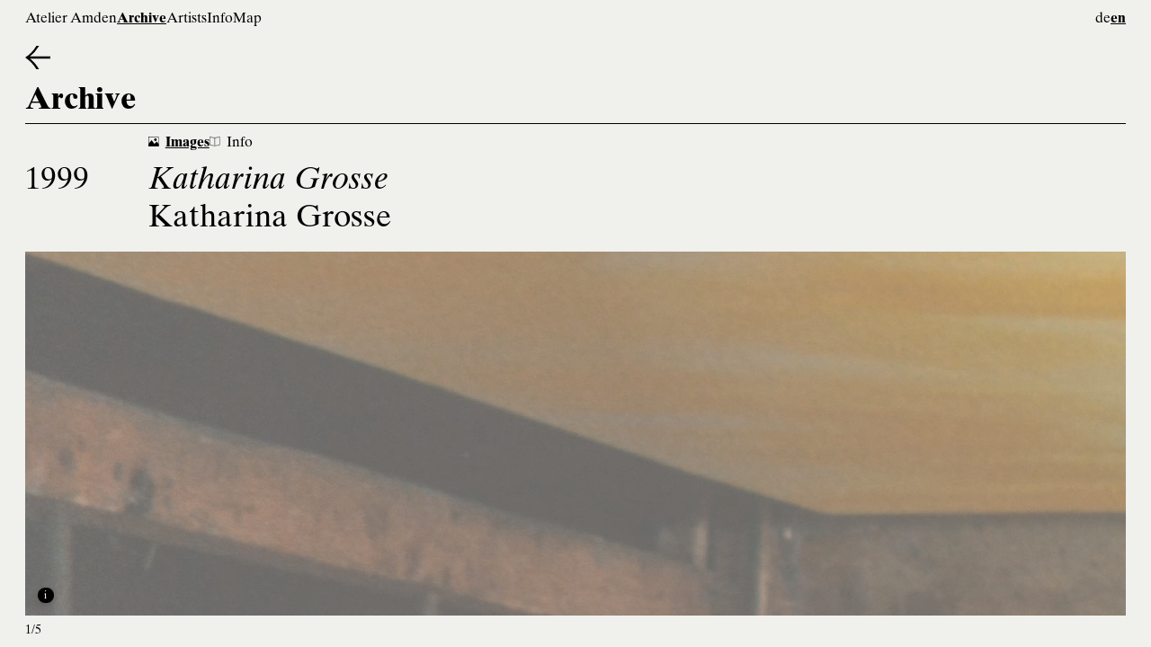

--- FILE ---
content_type: text/html; charset=utf-8
request_url: https://atelier-amden.ch/en/archive/katharina-grosse
body_size: 4583
content:
<!DOCTYPE html>
<html lang="en" class="t-site">
<head>
	<meta charset="UTF-8" />
	<meta name="viewport" content="width=device-width, initial-scale=1" />
	<title>Katharina Grosse - Archive - Atelier Amden</title>
	<meta name="description" content="Exhibition series curated by Roman Kurzmeyer in the Swiss mountain community of Amden on Lake Walen featuring site-specific works by international artists." />
	<link rel="icon" href="/ico/favicon.ico" sizes="any" />
	<link rel="icon" href="/ico/icon.svg" type="image/svg+xml" />
	<link rel="apple-touch-icon" href="/ico/apple-touch-icon.png" />
	<link rel="manifest" href="/ico/manifest.webmanifest" />
	<link rel="stylesheet" href="/lib/leaflet@1.9.3/leaflet.css" />
	<link rel="stylesheet" href="/lib/swiper@8.4.4/swiper-bundle.min.css" />
	<link rel="stylesheet" href="/css/site.bundle.css" />
	<script type="text/javascript" defer="true" src="/lib/polyfill/Element.prototype.scroll.min.js"></script>
	<script type="text/javascript" defer="true" src="/lib/leaflet@1.9.3/leaflet.js"></script>
	<script type="text/javascript" defer="true" src="/lib/leaflet-tilelayer-swiss@2.3.0/Leaflet.TileLayer.Swiss.umd.js"></script>
	<script type="text/javascript" defer="true" src="/jsc/leaflet-custom.js"></script>
	<script type="text/javascript" defer="true" src="/lib/swiper@8.4.4/swiper-bundle.min.js"></script>
	<script type="text/javascript" defer="true" src="/jsc/common.js"></script>
	<script type="text/javascript" defer="true" src="/jsc/site.js"></script>
	<script type="text/javascript" defer="true" src="/jsc/fx.js"></script>
	<!-- Matomo -->
	<script>
		var _paq = window._paq = window._paq || [];
		/* tracker methods like "setCustomDimension" should be called before "trackPageView" */
		_paq.push(['trackPageView']);
		_paq.push(['enableLinkTracking']);
		(function() {
			var u="https://ssl.computedby.com/piwik/";
			_paq.push(['setTrackerUrl', u+'matomo.php']);
			_paq.push(['setSiteId', '31']);
			var d=document, g=d.createElement('script'), s=d.getElementsByTagName('script')[0];
			g.async=true; g.src=u+'matomo.js'; s.parentNode.insertBefore(g,s);
		})();
	</script>
	<!-- End Matomo Code -->
</head>
<body class="t-site o-body o-body--preload"><header class="o-body__header"><div class="c-menu"><div class="c-menu__group"><h2 class="c-menu__item"><a href="/en">Atelier Amden</a></h2></div><div class="c-menu__group c-menu__group--full c-menu__group--end u-phone"><div class="c-menu__ham c-ham"><div></div><div></div><div></div></div></div><div class="c-menu__group c-menu__group--full u-wide-desktop-tablet"><h2 class="c-menu__item c-menu__item--active"><a href="/en/archive" class="js-hover">Archive</a></h2><h2 class="c-menu__item"><a href="/en/artists">Artists</a></h2><h2 class="c-menu__item"><a href="/en/info">Info</a></h2><h2 class="c-menu__item"><a href="#" data-panel-id="map" class="js-panel">Map</a></h2></div><div class="c-menu__group u-wide-desktop-tablet"><h2 class="c-menu__item"><a href="/de/archiv/katharina-grosse" data-lang="de" class="js-lang">de</a></h2><h2 class="c-menu__item c-menu__item--active"><a href="/en/archive/katharina-grosse" data-lang="en" class="js-lang js-hover">en</a></h2></div></div></header><header class="o-body__header o-body__header--drop u-phone"><div class="c-menu c-menu--vertical"><div class="c-menu__group c-menu__group--full"><h2 class="c-menu__item c-menu__item--active"><a href="/en/archive" class="js-hover">Archive</a></h2><h2 class="c-menu__item"><a href="/en/artists">Artists</a></h2><h2 class="c-menu__item"><a href="/en/info">Info</a></h2><h2 class="c-menu__item"><a href="#" data-panel-id="map" class="js-panel">Map</a></h2></div><div class="c-menu__group"><h2 class="c-menu__item"><a href="/de/archiv/katharina-grosse" data-lang="de" class="js-lang">de</a></h2><h2 class="c-menu__item c-menu__item--active"><a href="/en/archive/katharina-grosse" data-lang="en" class="js-lang js-hover">en</a></h2></div></div></header><nav class="o-body__nav o-body__nav--1"><div class="c-menu"><a href="/en/archive" class="c-back"><img src="/img/arrow-left-black.svg" class="c-back__icon" /></a></div></nav><nav class="o-body__nav o-body__nav--2"><div class="c-banner"><h1 class="c-banner__title"><a href="/en/archive">Archive</a></h1><div class="c-banner__separator"></div></div></nav><main class="o-body__main"><div class="o-detail m-exhibition"><div class="o-detail__control c-control u-wide-desktop-tablet"><a href="#images" data-control="slider" class="c-control__button c-control__button--active"><img src="/img/image-outline-black.svg" class="c-control__icon" /><img src="/img/image-black.svg" class="c-control__icon" />Images</a><a href="#info" data-control="content" class="c-control__button"><img src="/img/book-outline-black.svg" class="c-control__icon" /><img src="/img/book-black.svg" class="c-control__icon" />Info</a></div><div class="o-detail__title"><h1>1999</h1><h1><a href="/en/archive/katharina-grosse"><i>Katharina Grosse</i></a><br /><a href="/en/artists#katharina-grosse">Katharina Grosse</a></h1></div><div class="o-detail__binder"><div data-control="slider" class="o-detail__sheet o-detail__sheet--visible u-wide-desktop-tablet"><div data-id="1080" data-direction="horizontal" data-slides-per-view="auto" data-space-between="0" data-slide-to-clicked-slide="true" data-transition-duration="800" data-transition-effect="slide" data-autoplay-start-delay="0" data-autoplay-restart-delay="0" data-autoplay-change-delay="4000" data-mousewheel="true" data-simulate-touch="true" data-lazy="true" data-lazy-prev-next="3" class="o-detail__slider c-slider js-slider"><div class="c-slider__wrapper"><div style="aspect-ratio: 6159 / 4107; " class="c-slider__slide"><img data-src="/download/dataset/1080/56ny89sg.webp/Katharina%20Grosse--Katharina%20Grosse--1999--%C2%A9%20Michael%20Fontana--002.webp" alt="Katharina Grosse – Katharina Grosse, 1999 – Photo: Michael Fontana" class="c-slider__image c-slider__image--lazy" /><div class="c-slider__legend">1/5</div><div class="c-slider__caption c-caption"><div class="c-caption__button o-button o-button--round"><span>i</span></div><div class="c-caption__text">Katharina Grosse – Katharina Grosse, 1999 – Photo: Michael Fontana</div></div></div><div style="aspect-ratio: 6275 / 4222; " class="c-slider__slide"><img data-src="/download/dataset/1080/8enh52d6.webp/Katharina%20Grosse--Katharina%20Grosse--1999--%C2%A9%20Michael%20Fontana--003.webp" alt="Katharina Grosse – Katharina Grosse, 1999 – Photo: Michael Fontana" class="c-slider__image c-slider__image--lazy" /><div class="c-slider__legend">2/5</div><div class="c-slider__caption c-caption"><div class="c-caption__button o-button o-button--round"><span>i</span></div><div class="c-caption__text">Katharina Grosse – Katharina Grosse, 1999 – Photo: Michael Fontana</div></div></div><div style="aspect-ratio: 1992 / 3081; " class="c-slider__slide"><img data-src="/download/dataset/1080/yex4b2mz.webp/Katharina%20Grosse--Katharina%20Grosse--1999--%C2%A9%20Michael%20Fontana--004.webp" alt="Katharina Grosse – Katharina Grosse, 1999 – Photo: Michael Fontana" class="c-slider__image c-slider__image--lazy" /><div class="c-slider__legend">3/5</div><div class="c-slider__caption c-caption"><div class="c-caption__button o-button o-button--round"><span>i</span></div><div class="c-caption__text">Katharina Grosse – Katharina Grosse, 1999 – Photo: Michael Fontana</div></div></div><div style="aspect-ratio: 2125 / 3194; " class="c-slider__slide"><img data-src="/download/dataset/1080/j2we8nam.webp/Katharina%20Grosse--Katharina%20Grosse--1999--%C2%A9%20Michael%20Fontana--005.webp" alt="Katharina Grosse – Katharina Grosse, 1999 – Photo: Michael Fontana" class="c-slider__image c-slider__image--lazy" /><div class="c-slider__legend">4/5</div><div class="c-slider__caption c-caption"><div class="c-caption__button o-button o-button--round"><span>i</span></div><div class="c-caption__text">Katharina Grosse – Katharina Grosse, 1999 – Photo: Michael Fontana</div></div></div><div style="aspect-ratio: 2356 / 3591; " class="c-slider__slide"><img data-src="/download/dataset/1080/syjz6jhs.webp/Katharina%20Grosse--Katharina%20Grosse--1999--%C2%A9%20Roman%20Kurzmeyer--001.webp" alt="Katharina Grosse – Katharina Grosse, 1999 – Photo: Roman Kurzmeyer" class="c-slider__image c-slider__image--lazy" /><div class="c-slider__legend">5/5</div><div class="c-slider__caption c-caption"><div class="c-caption__button o-button o-button--round"><span>i</span></div><div class="c-caption__text">Katharina Grosse – Katharina Grosse, 1999 – Photo: Roman Kurzmeyer</div></div></div></div></div></div><div data-control="content" class="o-detail__sheet"><div class="o-detail__content"><div class="o-detail__gallery u-phone"><div data-id="1080" data-direction="horizontal" data-slides-per-view="1" data-space-between="24" data-centered-slides="true" data-auto-height="true" data-slide-to-clicked-slide="true" data-transition-duration="800" data-transition-effect="slide" data-autoplay-start-delay="0" data-autoplay-restart-delay="0" data-autoplay-change-delay="4000" data-mousewheel="true" data-simulate-touch="true" data-lazy="true" data-lazy-prev-next="1" class="o-detail__slider c-slider js-slider"><div class="c-slider__wrapper"><div style="aspect-ratio: 6159 / 4107; " class="c-slider__slide"><img data-src="/download/dataset/1080/56ny89sg.webp/Katharina%20Grosse--Katharina%20Grosse--1999--%C2%A9%20Michael%20Fontana--002.webp" alt="Katharina Grosse – Katharina Grosse, 1999 – Photo: Michael Fontana" class="c-slider__image c-slider__image--lazy" /><div class="c-slider__legend">1/5</div><div class="c-slider__caption c-caption"><div class="c-caption__button o-button o-button--round"><span>i</span></div><div class="c-caption__text">Katharina Grosse – Katharina Grosse, 1999 – Photo: Michael Fontana</div></div></div><div style="aspect-ratio: 6275 / 4222; " class="c-slider__slide"><img data-src="/download/dataset/1080/8enh52d6.webp/Katharina%20Grosse--Katharina%20Grosse--1999--%C2%A9%20Michael%20Fontana--003.webp" alt="Katharina Grosse – Katharina Grosse, 1999 – Photo: Michael Fontana" class="c-slider__image c-slider__image--lazy" /><div class="c-slider__legend">2/5</div><div class="c-slider__caption c-caption"><div class="c-caption__button o-button o-button--round"><span>i</span></div><div class="c-caption__text">Katharina Grosse – Katharina Grosse, 1999 – Photo: Michael Fontana</div></div></div><div style="aspect-ratio: 1992 / 3081; " class="c-slider__slide"><img data-src="/download/dataset/1080/yex4b2mz.webp/Katharina%20Grosse--Katharina%20Grosse--1999--%C2%A9%20Michael%20Fontana--004.webp" alt="Katharina Grosse – Katharina Grosse, 1999 – Photo: Michael Fontana" class="c-slider__image c-slider__image--lazy" /><div class="c-slider__legend">3/5</div><div class="c-slider__caption c-caption"><div class="c-caption__button o-button o-button--round"><span>i</span></div><div class="c-caption__text">Katharina Grosse – Katharina Grosse, 1999 – Photo: Michael Fontana</div></div></div><div style="aspect-ratio: 2125 / 3194; " class="c-slider__slide"><img data-src="/download/dataset/1080/j2we8nam.webp/Katharina%20Grosse--Katharina%20Grosse--1999--%C2%A9%20Michael%20Fontana--005.webp" alt="Katharina Grosse – Katharina Grosse, 1999 – Photo: Michael Fontana" class="c-slider__image c-slider__image--lazy" /><div class="c-slider__legend">4/5</div><div class="c-slider__caption c-caption"><div class="c-caption__button o-button o-button--round"><span>i</span></div><div class="c-caption__text">Katharina Grosse – Katharina Grosse, 1999 – Photo: Michael Fontana</div></div></div><div style="aspect-ratio: 2356 / 3591; " class="c-slider__slide"><img data-src="/download/dataset/1080/syjz6jhs.webp/Katharina%20Grosse--Katharina%20Grosse--1999--%C2%A9%20Roman%20Kurzmeyer--001.webp" alt="Katharina Grosse – Katharina Grosse, 1999 – Photo: Roman Kurzmeyer" class="c-slider__image c-slider__image--lazy" /><div class="c-slider__legend">5/5</div><div class="c-slider__caption c-caption"><div class="c-caption__button o-button o-button--round"><span>i</span></div><div class="c-caption__text">Katharina Grosse – Katharina Grosse, 1999 – Photo: Roman Kurzmeyer</div></div></div></div></div></div><div class="o-detail__text"><p>Katharina Grosse’s painting reveals a predilection for rapid painterly action in response to an on-site situation and her own inner drives. Her early work was informed by the contrast between formal composition and its explicitly unrestrained execution. Crucial to that approach was brushwork using broad paintbrushes. In the summer of 1998, Grosse sprayed green acrylic paint directly onto the walls and ceiling of the corner of a room in the Kunsthalle Bern without doing any preparatory sketching at all. It was to be the first of untold spray-painted works of limited duration, created in galleries, museums, and public spaces. 
</p><div class="c-more"><div class="c-more__target"><p>We met for the first time between two trains in the spring of 1998, when Grosse was passing through Basel. The decision to invite her to work out an idea for the project space at Kunsthalle Bern was quickly taken. Shortly afterwards, she came to Bern to look at the space. It was clear from the first that I did not want any canvases. Everything else, however, took shape in the course of the following months. Grosse first started working on a film, and only later began developing the idea of a spray-painted piece. I went to her studio in Düsseldorf to discuss some initial experiments. She had made a small cardboard model of the space and had spray-painted a patch of dark green onto the walls and ceiling. I found myself completely captivated by the pathos of the screen splotch — as if a child had painted it with a thick felt pen. Generations of artists have tried to find answers to questions relating to the purpose of painting, the potential of painterly procedures, and the role of the artist. Had Grosse actually succeeded in re-inventing painting by rendering the painterly act as a performative process in space? Although the artist had already made substantial progress with her film, we decided to show only the spray-painted work. 
</p><p>In 1999, a year after Grosse had started using a spray gun, she transformed two dark stalls in Amden into sites for painting without changing or hiding their original purpose. They had never been used for exhibitions before and architecturally, they looked the same as they had when the artist first saw them during a visit to the site in winter. Grosse commissioned a local craftsman to install structures that would accentuate the light falling into the low-ceilinged rooms. She then spray-painted each of these in a different colour. No subject matter was referenced in the choice and use of the colours; similarly, the approach to composition and colour was deliberately open-ended. The painterly support in one stall consisted of a suspended plaster ceiling and in the other of a piece of cardboard suspended from the ceiling in a corner of the room. An orange plane extended across the entire ceiling in the former, while a red shape emerged on the segment that had been built into the latter. The buildings, the installed segments and the painting were closely related in size; all of the elements could be seen at a glance. Describing in retrospect the impression that her work made on viewers, Katharina Grosse remarked it was as if a building had met a picture of the same size. This impression was heightened by the isolated location of the barns and the sublime vastness of the surrounding mountain landscape. The shift in scale on entering the one-room buildings was indeed extreme. For a brief moment, it seemed as if the luminous painting and the solidly built barns, used by generations of farmers, belonged to one and the same fictional order.
</p><p>– Roman Kurzmeyer&nbsp;</p></div><div class="c-more__button"><img src="/img/arrow-down-black.svg" class="c-more__icon" /><span class="c-more__word">Read more</span><span class="c-more__word">Less</span></div></div></div></div></div></div></div></main><aside class="o-body__aside"><div class="o-gallery"><div data-id="1080" data-direction="horizontal" data-slides-per-view="1" data-space-between="24" data-slide-to-clicked-slide="next" data-transition-duration="800" data-transition-effect="slide" data-autoplay-start-delay="0" data-autoplay-restart-delay="0" data-autoplay-change-delay="4000" data-mousewheel="true" data-simulate-touch="true" data-lazy="true" data-lazy-prev-next="1" class="o-gallery__slider c-slider js-slider"><div class="c-slider__wrapper"><div class="c-slider__slide"><div style="aspect-ratio: 6159 / 4107; " class="c-slider__content"><img data-src="/download/dataset/1080/56ny89sg.webp/Katharina%20Grosse--Katharina%20Grosse--1999--%C2%A9%20Michael%20Fontana--002.webp" alt="Katharina Grosse – Katharina Grosse, 1999 – Photo: Michael Fontana" class="c-slider__image c-slider__image--lazy" /><div class="c-slider__legend">1/5</div><div class="c-slider__caption c-caption"><div class="c-caption__button o-button o-button--round"><span>i</span></div><div class="c-caption__text">Katharina Grosse – Katharina Grosse, 1999 – Photo: Michael Fontana</div></div></div></div><div class="c-slider__slide"><div style="aspect-ratio: 6275 / 4222; " class="c-slider__content"><img data-src="/download/dataset/1080/8enh52d6.webp/Katharina%20Grosse--Katharina%20Grosse--1999--%C2%A9%20Michael%20Fontana--003.webp" alt="Katharina Grosse – Katharina Grosse, 1999 – Photo: Michael Fontana" class="c-slider__image c-slider__image--lazy" /><div class="c-slider__legend">2/5</div><div class="c-slider__caption c-caption"><div class="c-caption__button o-button o-button--round"><span>i</span></div><div class="c-caption__text">Katharina Grosse – Katharina Grosse, 1999 – Photo: Michael Fontana</div></div></div></div><div class="c-slider__slide"><div style="aspect-ratio: 1992 / 3081; " class="c-slider__content"><img data-src="/download/dataset/1080/yex4b2mz.webp/Katharina%20Grosse--Katharina%20Grosse--1999--%C2%A9%20Michael%20Fontana--004.webp" alt="Katharina Grosse – Katharina Grosse, 1999 – Photo: Michael Fontana" class="c-slider__image c-slider__image--lazy" /><div class="c-slider__legend">3/5</div><div class="c-slider__caption c-caption"><div class="c-caption__button o-button o-button--round"><span>i</span></div><div class="c-caption__text">Katharina Grosse – Katharina Grosse, 1999 – Photo: Michael Fontana</div></div></div></div><div class="c-slider__slide"><div style="aspect-ratio: 2125 / 3194; " class="c-slider__content"><img data-src="/download/dataset/1080/j2we8nam.webp/Katharina%20Grosse--Katharina%20Grosse--1999--%C2%A9%20Michael%20Fontana--005.webp" alt="Katharina Grosse – Katharina Grosse, 1999 – Photo: Michael Fontana" class="c-slider__image c-slider__image--lazy" /><div class="c-slider__legend">4/5</div><div class="c-slider__caption c-caption"><div class="c-caption__button o-button o-button--round"><span>i</span></div><div class="c-caption__text">Katharina Grosse – Katharina Grosse, 1999 – Photo: Michael Fontana</div></div></div></div><div class="c-slider__slide"><div style="aspect-ratio: 2356 / 3591; " class="c-slider__content"><img data-src="/download/dataset/1080/syjz6jhs.webp/Katharina%20Grosse--Katharina%20Grosse--1999--%C2%A9%20Roman%20Kurzmeyer--001.webp" alt="Katharina Grosse – Katharina Grosse, 1999 – Photo: Roman Kurzmeyer" class="c-slider__image c-slider__image--lazy" /><div class="c-slider__legend">5/5</div><div class="c-slider__caption c-caption"><div class="c-caption__button o-button o-button--round"><span>i</span></div><div class="c-caption__text">Katharina Grosse – Katharina Grosse, 1999 – Photo: Roman Kurzmeyer</div></div></div></div></div></div></div><div class="o-modal"><div class="o-modal__slider c-slider"><div class="c-slider__wrapper"><div class="c-slider__slide"><div class="c-slider__content"></div></div></div></div></div><div data-panel-id="map" class="o-panel"><div class="o-panel__embed"><div class="c-map" data-start-zoom="16" data-start-lat="46.9" data-start-lng="9.140360687452981"></div></div><div class="o-panel__content"><div class="o-panel__title"><h1>Map</h1></div><div class="o-panel__text"><h1>47°08'23.2"N 9°08'23.5"E, 8873 Amden<br></h1>
The Atelier Amden can be reached on foot from the Lehni bus stop (parking lot) in Amden. It is about a twenty-minute walk along the marked hiking trail.</div><div class="o-panel__list"><a href="https://map.geo.admin.ch/?lang=de&amp;topic=ech&amp;bgLayer=ch.swisstopo.pixelkarte-farbe&amp;layers=ch.swisstopo.zeitreihen,ch.bfs.gebaeude_wohnungs_register,ch.bav.haltestellen-oev,ch.swisstopo.swisstlm3d-wanderwege,ch.astra.wanderland-sperrungen_umleitungen,KML%7C%7Chttps:%2F%2Fpublic.geo.admin.ch%2Fapi%2Fkml%2Ffiles%2FCAMKqfqVQ2aWOc_6DUNJ1Q&amp;layers_opacity=1,1,1,0.8,0.8,1&amp;layers_visibility=false,false,false,false,false,true&amp;layers_timestamp=18641231,,,,,&amp;E=2728561.23&amp;N=1222555.66&amp;zoom=9.926666666666662" target="_blank" rel="noreferrer" class="o-panel__link"><img src="/img/arrow-right-black.svg" class="o-panel__icon" />Directions from Lehni bus stop</a><a href="/en/info/visit" target="" rel="" class="o-panel__link"><img src="/img/arrow-right-black.svg" class="o-panel__icon" />Visitor info</a></div></div><div class="o-panel__button o-panel__button--close o-button o-button--border u-phone">Close</div></div></aside></body></html>

--- FILE ---
content_type: text/css; charset=utf-8
request_url: https://atelier-amden.ch/css/site.bundle.css
body_size: 5523
content:
@import url("https://fast.fonts.net/t/1.css?apiType=css&projectid=98d5baae-2e91-464e-8d88-d811b26eb341");
html, body {
  font-family: "Times Ten", Helvetica, Arial, sans-serif;
  font-weight: 400;
  font-style: normal;
}

.u-font--light {
  font-weight: 300;
}

.u-font--normal {
  font-weight: 400;
}

.u-font--medium {
  font-weight: 500;
}

.u-font--bold, strong, b {
  font-weight: 700;
}

.u-font--italic, em, i {
  font-style: italic;
}

@font-face {
  font-family: "Times Ten";
  src: url("./font/TimesTen/561edfcd-4fd3-4c36-8dbf-3b299260e43e.woff2") format("woff2"), url("./font/TimesTen/32a0ab91-7de9-45ae-9a52-3ec4ddcf2b92.woff") format("woff");
  font-weight: 400;
  font-style: normal;
}
@font-face {
  font-family: "Times Ten";
  src: url("./font/TimesTen/84f40ede-63cb-4e9d-8407-adb9aa6c8733.woff2") format("woff2"), url("./font/TimesTen/c3fba152-b094-4fc9-92ca-93c35c0b9c40.woff") format("woff");
  font-weight: 400;
  font-style: italic;
}
@font-face {
  font-family: "Times Ten";
  src: url("./font/TimesTen/d13ce665-7c4d-4917-8c35-dc9378c776d7.woff2") format("woff2"), url("./font/TimesTen/ef908a15-e223-49a3-8736-631a2e9ef75f.woff") format("woff");
  font-weight: 700;
  font-style: normal;
}
@font-face {
  font-family: "Times Ten";
  src: url("./font/TimesTen/1ce6069b-39dd-4e66-a3f5-c52867c575ca.woff2") format("woff2"), url("./font/TimesTen/cfaf239f-22a6-4e37-a474-a9505f213a65.woff") format("woff");
  font-weight: 700;
  font-style: italic;
}
h1 {
  font-family: "Times Ten", Helvetica, Arial, sans-serif;
  font-weight: 400;
  font-size: 2.5rem;
  line-height: normal;
  margin-bottom: 0rem;
}

h2 {
  font-family: "Times Ten", Helvetica, Arial, sans-serif;
  font-weight: 400;
  font-size: 1.125rem;
  line-height: normal;
  margin-bottom: 0rem;
}

h3 {
  font-family: "Times Ten", Helvetica, Arial, sans-serif;
  font-weight: 400;
  font-size: 1.125rem;
  line-height: normal;
  margin-bottom: 0rem;
}

h4 {
  font-family: "Times Ten", Helvetica, Arial, sans-serif;
  font-weight: 400;
  font-size: 1.125rem;
  line-height: normal;
  margin-bottom: 0rem;
}

h5 {
  font-family: "Times Ten", Helvetica, Arial, sans-serif;
  font-weight: 400;
  font-size: 1.125rem;
  line-height: normal;
  margin-bottom: 0rem;
}

h6 {
  font-family: "Times Ten", Helvetica, Arial, sans-serif;
  font-weight: 400;
  font-size: 1.125rem;
  line-height: normal;
  margin-bottom: 0rem;
}

p {
  font-family: "Times Ten", Helvetica, Arial, sans-serif;
  font-weight: 400;
  font-size: 1.125rem;
  line-height: normal;
  margin-bottom: 1.125rem;
}

ol {
  font-family: "Times Ten", Helvetica, Arial, sans-serif;
  font-weight: 400;
  font-size: 0.7875rem;
  line-height: normal;
  margin-bottom: 1.125rem;
  list-style: none;
  padding-left: 1.75rem;
}
ol li {
  counter-increment: count;
  position: relative;
}
ol li:first-child {
  counter-reset: count;
}
ol li::before {
  position: absolute;
  left: -1.75rem;
  width: 1.75rem;
  display: flex;
  justify-content: flex-start;
  content: counter(count);
}

h1:empty,
h1:last-child,
h2:empty,
h2:last-child,
h3:empty,
h3:last-child,
h4:empty,
h4:last-child,
h5:empty,
h5:last-child,
h6:empty,
h6:last-child,
p:empty,
p:last-child,
ol:empty,
ol:last-child {
  margin-bottom: 0rem;
}

a {
  color: inherit;
  text-decoration: none;
}
h1 a, h2 a, h3 a, h4 a, h5 a, h6 a {
  text-decoration: none;
}
h1 a:hover, h1 a.js-hover, h2 a:hover, h2 a.js-hover, h3 a:hover, h3 a.js-hover, h4 a:hover, h4 a.js-hover, h5 a:hover, h5 a.js-hover, h6 a:hover, h6 a.js-hover {
  text-decoration-line: underline;
  text-decoration-thickness: 1px;
  text-underline-offset: 0.1em;
}
p a {
  position: relative;
}
p a {
  text-decoration-line: underline;
  text-decoration-thickness: 1px;
  text-underline-offset: 0.1em;
}
p a:hover, p a.js-hover {
  text-decoration: none;
}

sup,
sub {
  font-size: 0.7em;
}

:root {
  --header-height: 3.125rem;
  --nav-height: 3.375rem;
  --filter-text-height: 3.5rem;
  --filter-type-height: 3.125rem;
  --control-height: 3.125rem;
  --next-height: 3.125rem;
  --body-padding-x: 2rem;
  --body-indent: 9.75rem;
}

* {
  padding: 0;
  margin: 0;
  box-sizing: border-box;
  outline: none;
  -ms-overflow-style: none;
  scrollbar-width: none;
}
*::-webkit-scrollbar {
  display: none;
}

::selection {
  background-color: #00EA2D;
}

html,
body {
  width: 100%;
  height: 100%;
  font-size: 16px;
  color: black;
  background: #F0F0ED;
}

.o-body {
  display: flex;
  flex-direction: column;
}
.o-body--preload * {
  -webkit-transition: none !important;
  -moz-transition: none !important;
  -ms-transition: none !important;
  transition: none !important;
}
.o-body__header {
  flex-shrink: 0;
  height: var(--header-height);
  background: #F0F0ED;
  z-index: 3;
}
.o-body__header--drop {
  height: auto;
  position: absolute;
  top: var(--header-height);
  left: 0;
  right: 0;
  z-index: 2;
  transform: translateY(-100%);
  -webkit-transition: all 0.2s;
  -moz-transition: all 0.2s;
  -ms-transition: all 0.2s;
  transition: all 0.2s;
}
.o-body__header--drop.o-body__header--open {
  transform: translateY(0%);
  box-shadow: 0 3px 6px rgba(0, 0, 0, 0.16);
}
.o-body__nav {
  flex-shrink: 0;
}
.o-body__nav--1 {
  height: var(--nav-height);
}
.o-body__nav--2 {
  height: var(--nav-height);
}
.o-body__main {
  flex: 1;
  overflow: auto;
  position: relative;
}
.o-body__aside {
  position: fixed;
  top: 0;
  bottom: 0;
  left: 0;
  right: 0;
  z-index: 3;
  opacity: 0;
  background: transparent;
  -webkit-transition: all 200ms;
  -moz-transition: all 200ms;
  -ms-transition: all 200ms;
  transition: all 200ms;
  pointer-events: none;
  -webkit-backdrop-filter: blur(0.5rem);
  -moz-backdrop-filter: blur(0.5rem);
  -ms-backdrop-filter: blur(0.5rem);
  backdrop-filter: blur(0.5rem);
}
.o-body__aside--visible {
  opacity: 1;
  pointer-events: auto;
}
.o-body__aside--opaque {
  background: #F0F0ED;
  -webkit-backdrop-filter: none;
  -moz-backdrop-filter: none;
  -ms-backdrop-filter: none;
  backdrop-filter: none;
}

.c-home {
  width: 100%;
  height: 100%;
  position: relative;
  font-size: 1.125rem;
  color: #F0F0ED;
  cursor: pointer;
}
.c-home__slider {
  width: 100%;
  height: 100%;
}
.c-home__header {
  position: absolute;
  top: 3.125rem;
  width: 100%;
  padding: 0 var(--body-padding-x);
  display: flex;
  column-gap: 4.5rem;
  flex-wrap: wrap;
  z-index: 1;
  pointer-events: none;
}
.c-home__title {
  font-size: 9.125rem;
  pointer-events: auto;
}
.c-home__subtitle {
  display: flex;
  column-gap: 1.5rem;
  align-items: center;
  pointer-events: auto;
}
.c-home__icon {
  width: 5.825rem;
}
.c-home__text p {
  font-size: 1.375rem;
}
.c-home__text h4 {
  font-size: 1.375rem;
}

.c-slider {
  z-index: 0;
}
.c-slider__wrapper {
  width: 100%;
  height: 100%;
  display: flex;
  -webkit-transform-style: preserve-3d;
}
.c-slider__slide {
  width: auto;
  height: auto;
  -webkit-backface-visibility: hidden;
  -webkit-transform: translate3d(0, 0, 0);
}
.c-slider__slide--clickable .c-slider__image {
  cursor: pointer;
}
.c-slider__content {
  position: relative;
  max-width: 100%;
  max-height: 100%;
}
.c-slider__image {
  display: block;
  width: 100%;
  height: 100%;
  object-fit: cover;
}
.c-slider__image--lazy {
  opacity: 0;
  -webkit-transition: opacity 200ms;
  -moz-transition: opacity 200ms;
  -ms-transition: opacity 200ms;
  transition: opacity 200ms;
}
.c-slider__image--loaded {
  opacity: 1;
}
.c-slider__image--url {
  cursor: pointer;
}
.c-slider__play {
  position: absolute;
  top: 50%;
  left: 50%;
  transform: translate(-50%, -50%);
  pointer-events: none;
  display: none;
}
.c-slider__image ~ .c-slider__play {
  display: block;
}
.c-slider__iframe {
  display: block;
  width: 100%;
  height: 100%;
  border: none;
  background: black;
}
.c-slider__caption {
  font-size: 1rem;
}
.c-slider__legend {
  position: absolute;
  bottom: 0;
  left: 0;
  width: 100%;
  display: flex;
  align-items: center;
  font-size: 1rem;
}
.c-home .c-slider__slide {
  height: 100%;
}
.c-home .c-slider__legend {
  height: 2.5rem;
  padding: 0 var(--body-padding-x);
  -webkit-backdrop-filter: blur(0.5rem);
  -moz-backdrop-filter: blur(0.5rem);
  -ms-backdrop-filter: blur(0.5rem);
  backdrop-filter: blur(0.5rem);
}
.o-list .c-slider__slide {
  margin-bottom: 2.5rem;
  margin-right: var(--body-padding-x);
}
.o-list .c-slider__slide:last-child {
  margin-right: 0;
}
.o-list .c-slider__legend {
  height: 2.5rem;
  transform: translateY(100%);
}
.o-detail__gallery .c-slider[data-auto-height=true] .c-slider__wrapper {
  margin-bottom: 2.5rem;
}
.o-detail .c-slider__slide {
  height: calc(100% - 2.5rem);
  margin-bottom: 2.5rem;
  margin-right: var(--body-padding-x);
}
.o-detail .c-slider__slide:last-child {
  margin-right: 0;
}
.o-detail__gallery .c-slider__slide {
  height: auto;
  margin-right: 0;
}
.o-detail .c-slider__legend {
  height: 2.5rem;
  transform: translateY(100%);
}
.o-feature__gallery .c-slider[data-auto-height=true] .c-slider__wrapper {
  margin-bottom: 2.5rem;
}
.o-feature .c-slider__slide {
  width: 100%;
  margin-bottom: 2.5rem;
}
.o-feature__gallery .c-slider__slide {
  width: auto;
}
.o-feature .c-slider__legend {
  height: 2.5rem;
  transform: translateY(100%);
}
.o-page .c-slider__slide {
  margin-bottom: 2.5rem;
}
.o-page .c-slider__legend {
  padding: 0 var(--body-padding-x);
  height: 2.5rem;
  transform: translateY(100%);
}
.o-modal .c-slider__slide {
  width: 100%;
  height: 100%;
  display: flex;
  flex-direction: column;
  align-items: center;
  justify-content: center;
}
.o-modal .c-slider__content {
  padding: var(--body-padding-x);
  background-color: #F0F0ED;
}
.o-modal .c-slider__caption {
  position: relative;
}
.o-gallery .c-slider__slide {
  display: flex;
  flex-direction: column;
  align-items: center;
  justify-content: center;
}
.o-gallery .c-slider__content {
  margin-bottom: 2.5rem;
  max-height: calc(100% - 2.5rem);
}
.o-gallery .c-slider__legend {
  height: 2.5rem;
  transform: translateY(100%);
}

.c-caption__button {
  position: absolute;
  bottom: 1rem;
  left: 1rem;
}
.c-caption__text {
  position: absolute;
  bottom: calc(1rem + 1.25rem);
  left: calc(1rem + 1.25rem);
  margin-right: 1rem;
  padding: 0.5rem;
  border-radius: 0.75rem;
  background: #F0F0ED;
  opacity: 0;
  -webkit-transition: opacity 200ms;
  -moz-transition: opacity 200ms;
  -ms-transition: opacity 200ms;
  transition: opacity 200ms;
  pointer-events: none;
}
.c-caption__text--visible {
  opacity: 1;
  pointer-events: auto;
}

.c-menu {
  height: 100%;
  padding: 0 var(--body-padding-x);
  display: flex;
  align-items: center;
  column-gap: 2.5rem;
  row-gap: 1rem;
}
.c-menu--vertical {
  padding-top: 1rem;
  padding-bottom: 1rem;
  flex-direction: column;
  align-items: flex-start;
}
.c-menu__group {
  display: flex;
  column-gap: 1rem;
  row-gap: 1rem;
}
.c-menu__group--full {
  flex: 1;
}
.c-menu__group--end {
  justify-content: flex-end;
}
.c-menu--vertical .c-menu__group--full {
  flex-direction: column;
}
.c-menu__item--active {
  font-weight: 700;
}

.c-ham {
  position: relative;
  width: 2.5rem;
  height: 2.5rem;
  cursor: pointer;
}
.c-ham div {
  position: absolute;
  top: 0;
  left: 0;
  width: 100%;
  height: 2px;
  transform-origin: center;
  transform: translateY(-50%);
  opacity: 1;
  background: currentColor;
  -webkit-transition: all 0.2s;
  -moz-transition: all 0.2s;
  -ms-transition: all 0.2s;
  transition: all 0.2s;
}
.c-ham div:nth-child(1) {
  top: 25%;
}
.c-ham div:nth-child(2) {
  top: 50%;
}
.c-ham div:nth-child(3) {
  top: 75%;
}
.c-ham--open div:nth-child(1) {
  transform: rotate(45deg);
  top: 50%;
}
.c-ham--open div:nth-child(2) {
  width: 0%;
  opacity: 0;
}
.c-ham--open div:nth-child(3) {
  transform: rotate(-45deg);
  top: 50%;
}

.c-banner {
  height: 100%;
  padding: 0 var(--body-padding-x);
  display: flex;
  flex-direction: column;
}
.c-banner__title {
  flex: 1;
  display: flex;
  align-items: center;
  font-weight: 700;
  white-space: pre;
}
.c-banner__separator {
  flex-shrink: 0;
  border-top: 1px solid black;
}

.c-back {
  display: block;
}
.c-back__icon {
  width: 2rem;
}

.o-button {
  width: fit-content;
  height: 3.75rem;
  padding: 0 1.85rem;
  display: flex;
  align-items: center;
  justify-content: center;
  color: white;
  background: black;
  border-radius: 1.875rem;
  box-shadow: 0 3px 6px rgba(0, 0, 0, 0.16);
  cursor: pointer;
  font-size: 1.5rem;
}
.o-button--round {
  width: 1.25rem;
  height: 1.25rem;
  padding: 0;
  border-radius: 50%;
  font-size: 0.8125rem;
}
.o-button--round span {
  position: relative;
  top: 0.1em;
}
.o-button--border {
  border: 1px solid white;
}
.o-button:hover {
  color: black;
  background: white;
}
.o-button__icon {
  margin-right: 1rem;
  width: 2.5rem;
  display: inline-flex;
}

.o-panel {
  width: 50%;
  height: 100%;
  position: absolute;
  top: 0;
  right: 0;
  display: flex;
  flex-direction: column;
  font-size: 1.125rem;
  background: #F0F0ED;
  transform: translateX(100%);
  -webkit-transition: transform 200ms;
  -moz-transition: transform 200ms;
  -ms-transition: transform 200ms;
  transition: transform 200ms;
}
.o-panel--open {
  transform: translateX(0%);
}
.o-panel__embed {
  flex: 1 0;
}
.o-panel__embed iframe {
  display: block;
  width: 100%;
  height: 100%;
  border: none;
}
.o-panel__content {
  flex-shrink: 0;
  margin-top: 1.125rem;
  margin-bottom: 2.5rem;
  padding: 0 var(--body-padding-x);
}
.o-panel__title {
  margin-bottom: 1rem;
  padding-bottom: 1rem;
  border-bottom: 1px solid black;
}
.o-panel__title h1 {
  font-weight: 700;
}
.o-panel__text {
  margin-top: 0;
}
.o-panel__list {
  margin-top: 1.125rem;
  display: flex;
  flex-direction: column;
  align-items: flex-start;
  row-gap: 0.25rem;
}
.o-panel__link {
  display: inline-block;
}
.o-panel__link:hover {
  text-decoration-line: underline;
  text-decoration-thickness: 1px;
  text-underline-offset: 0.1em;
}
.o-panel__icon {
  width: 0.875rem;
  margin-right: 0.5rem;
}
.o-panel__button {
  position: absolute;
  left: 50%;
  bottom: 2rem;
  transform: translateX(-50%);
}

.o-modal {
  position: absolute;
  top: 50%;
  left: 50%;
  transform: translate(-50%, -50%);
  width: 100%;
  height: 80%;
  opacity: 0;
  -webkit-transition: opacity 200ms;
  -moz-transition: opacity 200ms;
  -ms-transition: opacity 200ms;
  transition: opacity 200ms;
  pointer-events: none;
}
.o-modal--visible {
  opacity: 1;
  pointer-events: auto;
}
.o-modal__slider {
  width: 100%;
  height: 100%;
}

.o-gallery {
  position: absolute;
  top: 50%;
  left: 50%;
  transform: translate(-50%, -50%);
  width: 100%;
  height: 90%;
  opacity: 0;
  -webkit-transition: opacity 200ms;
  -moz-transition: opacity 200ms;
  -ms-transition: opacity 200ms;
  transition: opacity 200ms;
  pointer-events: none;
}
.o-gallery--visible {
  opacity: 1;
  pointer-events: auto;
}
.o-gallery__slider {
  width: 100%;
  height: 100%;
}

.o-feature {
  height: 100%;
  padding-top: 1rem;
  padding-left: var(--body-padding-x);
  padding-right: var(--body-padding-x);
  display: flex;
  font-size: 1.125rem;
}
.o-feature__block {
  flex: 1 0;
  min-width: 0;
  overflow: auto;
  position: relative;
}
.o-feature__title {
  padding-right: var(--body-indent);
  position: sticky;
  top: 0;
  background: #F0F0ED;
  z-index: 1;
}
.o-feature__content {
  margin: 3.75rem 0;
  padding: 0 var(--body-indent);
}
.o-feature__gallery {
  margin-top: 1.375rem;
}
.o-feature__digest {
  margin-top: 1.375rem;
}
.o-feature__slider {
  width: 100%;
  height: 100%;
}
.o-feature__text p, .o-feature__text p:last-child {
  font-size: 1.375rem;
  margin-bottom: 1.375rem;
}
.o-feature__text h4 {
  font-size: 1.375rem;
}

.o-list {
  margin-bottom: 3.75rem;
  padding: 0 var(--body-padding-x);
  display: flex;
  flex-direction: column;
  font-size: 1.125rem;
}
.o-list__filter {
  position: sticky;
  top: 0;
  background: #F0F0ED;
  z-index: 2;
}
.o-list__empty {
  padding-left: var(--body-indent);
  color: #A8A8A8;
  display: none;
}
.o-list__empty--visible {
  display: block;
}
.o-list__table {
  display: flex;
  flex-direction: column;
}
.o-list__row {
  display: flex;
  scroll-margin-top: calc(var(--filter-text-height) + var(--filter-type-height));
}
.o-list__row--hidden {
  display: none;
}
.m-artist-all .o-list__row, .m-publication-all .o-list__row, .m-text-all .o-list__row {
  scroll-margin-top: calc(var(--filter-text-height));
}
.o-list__col {
  min-width: 0;
  padding-right: var(--body-padding-x);
}
.o-list__col--1 {
  width: var(--body-indent);
  flex-shrink: 0;
}
.o-list__col--2 {
  flex: 1;
}
.o-list__mention {
  display: inline-flex;
  align-items: baseline;
  flex-wrap: wrap;
  white-space: pre;
}
.m-artist-all .o-list__mention, .m-publication-all .o-list__mention, .m-text-all .o-list__mention {
  display: none;
}
.o-list__head {
  background: #F0F0ED;
  cursor: pointer;
}
.o-list__head--active {
  text-decoration-line: underline;
  text-decoration-thickness: 1px;
  text-underline-offset: 0.1em;
  font-weight: 700;
}
.o-list__head:hover {
  text-decoration-line: underline;
  text-decoration-thickness: 1px;
  text-underline-offset: 0.1em;
}
.o-list__body {
  padding: 1.125rem 0;
  display: none;
}
.o-list__part {
  margin-top: 1.125rem;
}
.o-list__part:first-child {
  margin-top: 0;
}
.o-list__slider {
  height: 50vh;
}
.o-list__download {
  display: flex;
  column-gap: 1rem;
}
.o-list__link {
  display: inline-flex;
  align-items: baseline;
}
.o-list__icon {
  width: 0.875rem;
  margin-right: 0.5rem;
}
.m-artist-all .o-list__row, .m-artist-all .o-list__empty {
  padding-top: 0.5rem;
}
.m-artist-all .o-list__row:first-child, .m-artist-all .o-list__empty:first-child {
  padding-top: 2.5rem;
}
.m-exhibition-all .o-list__row, .m-exhibition-all .o-list__empty, .m-exhibition-main .o-list__row, .m-exhibition-main .o-list__empty, .m-publication-all .o-list__row, .m-publication-all .o-list__empty, .m-text-all .o-list__row, .m-text-all .o-list__empty {
  padding-top: 2.5rem;
}

.o-detail {
  height: 100%;
  padding: 0 var(--body-padding-x);
  display: flex;
  flex-direction: column;
  font-size: 1.125rem;
}
.o-detail__title {
  flex-shrink: 0;
  padding-left: var(--body-indent);
  padding-bottom: 1rem;
  position: relative;
}
.o-detail__title h1:nth-of-type(1) {
  position: absolute;
  left: 0;
}
.o-detail__control {
  flex-shrink: 0;
  height: var(--control-height);
  padding-left: var(--body-indent);
}
.o-detail__binder {
  flex: 1;
  position: relative;
}
.o-detail__sheet {
  position: absolute;
  width: 100%;
  height: 100%;
  overflow: auto;
  opacity: 0;
  pointer-events: none;
  -webkit-transition: opacity 200ms;
  -moz-transition: opacity 200ms;
  -ms-transition: opacity 200ms;
  transition: opacity 200ms;
}
.o-detail__sheet--visible {
  opacity: 1;
  pointer-events: auto;
}
.o-detail__slider {
  width: 100%;
  height: 100%;
}
.o-detail__content {
  margin-bottom: 3.75rem;
  padding: 0 var(--body-indent);
}
.o-detail__gallery {
  margin-bottom: 1.375rem;
}
.o-detail__text {
  max-width: 96rem;
}
.o-detail__digest {
  margin-top: 2.5rem;
}
.o-detail__next {
  flex-shrink: 0;
  height: var(--next-height);
  position: absolute;
  right: var(--body-padding-x);
}
.o-detail__text p, .o-detail__text p:last-child {
  font-size: 2.5rem;
  margin-bottom: 2.5rem;
}
.o-detail__text h4 {
  font-size: 2.5rem;
}

.o-info {
  min-height: 100%;
  padding-top: 1rem;
  padding-left: var(--body-padding-x);
  padding-right: var(--body-padding-x);
  display: flex;
  flex-direction: column;
  font-size: 1.125rem;
}
.o-info__list {
  flex-shrink: 0;
  display: flex;
  flex-direction: column;
}
.o-info__list--primary {
  row-gap: 1rem;
}
.o-info__list--secondary {
  flex: 1;
  padding: 5rem 0;
  row-gap: 1.125rem;
}
.o-info__link {
  display: inline-block;
}
.o-info__head {
  display: inline-block;
  cursor: pointer;
}
.o-info__head--active {
  text-decoration-line: underline;
  text-decoration-thickness: 1px;
  text-underline-offset: 0.1em;
  font-weight: 700;
}
.o-info__head:hover {
  text-decoration-line: underline;
  text-decoration-thickness: 1px;
  text-underline-offset: 0.1em;
}
.o-info__icon {
  width: 0.875rem;
  margin-right: 0.5rem;
}
.o-info__head .o-info__icon {
  -webkit-transition: transform 200ms;
  -moz-transition: transform 200ms;
  -ms-transition: transform 200ms;
  transition: transform 200ms;
  transform: rotate(45deg);
}
.o-info__head--active .o-info__icon {
  transform: rotate(-45deg);
}
.o-info__body {
  display: none;
  padding-left: var(--body-indent);
  max-width: 48rem;
}
.o-info__content {
  padding-bottom: 2rem;
}
.o-info__text {
  max-width: 48rem;
}
.o-info__button {
  position: relative;
  left: 50%;
  transform: translateX(-50%);
}

.o-page {
  font-size: 1.125rem;
}
.o-page__title {
  padding: 0 var(--body-padding-x);
  position: sticky;
  top: 0;
  background: #F0F0ED;
  z-index: 1;
}
.o-page__title h1 {
  font-weight: 700;
}
.o-page__content {
  margin-top: 1rem;
  margin-bottom: 3.75rem;
  padding: 0 calc(var(--body-padding-x) + var(--body-indent));
}
.o-page__text {
  max-width: 96rem;
}
.o-page__digest {
  margin-top: 2.5rem;
}
.o-page__slider {
  margin-top: 1rem;
}
.o-page__embed {
  height: 66vh;
}
.o-page__embed iframe {
  display: block;
  width: 100%;
  height: 100%;
  border: none;
}
.o-page__top {
  margin: 2.5rem calc(var(--body-padding-x) + var(--body-indent));
}
.o-page__text p, .o-page__text p:last-child {
  font-size: 2.5rem;
  margin-bottom: 2.5rem;
}
.o-page__text h4 {
  font-size: 2.5rem;
}

.o-plain {
  padding: 0 var(--body-padding-x);
  font-size: 1.125rem;
}
.o-plain__title {
  padding: 0 var(--body-indent);
  position: sticky;
  top: 0;
  background: #F0F0ED;
  z-index: 1;
}
.o-plain__title h1:nth-of-type(1) {
  position: absolute;
  left: 0;
}
.o-plain__download {
  height: var(--control-height);
}
.o-plain__link {
  display: inline-flex;
  align-items: baseline;
}
.o-plain__icon {
  width: 0.875rem;
  margin-right: 0.5rem;
}
.o-plain__content {
  margin-top: 1rem;
  margin-bottom: 3.75rem;
  padding: 0 var(--body-indent);
}
.o-plain__text {
  max-width: 52rem;
}
.o-plain__top {
  margin: 2.5rem var(--body-indent);
}
.o-plain__text p {
  font-size: 1.375rem;
  margin-bottom: 0;
}
.o-plain__text p:first-child, .o-plain__text p:last-child {
  margin-bottom: 1.375rem;
}
.o-plain__text h4 {
  font-size: 1.375rem;
  text-indent: 1.75rem;
  margin-top: 1.375rem;
}
.o-plain__text h4 ~ p {
  text-indent: 1.75rem;
}
.o-plain__text h4 + p {
  text-indent: 0;
}
.o-plain__text ol {
  font-size: 0.9625rem;
  margin-top: 1.375rem;
}

.c-more__target {
  display: none;
}
.c-more__button {
  cursor: pointer;
}
.c-more__button:hover {
  text-decoration-line: underline;
  text-decoration-thickness: 1px;
  text-underline-offset: 0.1em;
}
.c-more__icon {
  width: 0.875rem;
  margin-right: 0.5rem;
  transform: rotate(0deg);
  -webkit-transition: transform 200ms;
  -moz-transition: transform 200ms;
  -ms-transition: transform 200ms;
  transition: transform 200ms;
}
.c-more__word:nth-of-type(1) {
  display: inline;
}
.c-more__word:nth-of-type(2) {
  display: none;
}
.c-more__button--active .c-more__icon {
  transform: rotate(-180deg);
}
.c-more__button--active .c-more__word:nth-of-type(1) {
  display: none;
}
.c-more__button--active .c-more__word:nth-of-type(2) {
  display: inline;
}

.c-digest__item {
  margin-bottom: 1.125rem;
}
.c-digest__item:last-child {
  margin-bottom: 0;
}
.c-digest__title {
  font-weight: 700;
}
.c-digest__list {
  display: flex;
  flex-direction: column;
  align-items: flex-start;
}
.c-digest__link {
  display: inline-block;
}
.c-digest__link:hover {
  text-decoration-line: underline;
  text-decoration-thickness: 1px;
  text-underline-offset: 0.1em;
}
.c-digest__icon {
  width: 0.875rem;
  margin-right: 0.5rem;
}

.c-filter__text {
  height: var(--filter-text-height);
  border-bottom: 1px solid black;
  display: flex;
  align-items: flex-end;
}
.c-filter__text input {
  all: unset;
  box-sizing: border-box;
  padding-left: var(--body-indent);
  width: 100%;
  font-size: 2.5rem;
}
.c-filter__text input::placeholder {
  color: #A8A8A8;
}
.c-filter__type {
  height: var(--filter-type-height);
  padding-left: var(--body-indent);
  display: flex;
  align-items: center;
  column-gap: 1rem;
}
.m-artist-all .c-filter__type, .m-publication-all .c-filter__type, .m-text-all .c-filter__type {
  display: none;
}
.c-filter__button {
  display: inline-flex;
  align-items: baseline;
  cursor: pointer;
}
.c-filter__button--active {
  text-decoration-line: underline;
  text-decoration-thickness: 1px;
  text-underline-offset: 0.1em;
  font-weight: 700;
}
.c-filter__button:hover {
  text-decoration-line: underline;
  text-decoration-thickness: 1px;
  text-underline-offset: 0.1em;
}
.c-filter__icon {
  width: 0.875rem;
  margin-right: 0.5rem;
}
.c-filter__icon:nth-of-type(1) {
  display: inline-block;
}
.c-filter__icon:nth-of-type(2) {
  display: none;
}
.c-filter__button--active .c-filter__icon:nth-of-type(1) {
  display: none;
}
.c-filter__button--active .c-filter__icon:nth-of-type(2) {
  display: inline-block;
}

.c-mention__icon {
  width: 0.875rem;
  margin-right: 0.5rem;
}
.c-mention__icon:nth-of-type(1) {
  display: inline-block;
}
.c-mention__icon:nth-of-type(2) {
  display: none;
}
.c-mention--active .c-mention__icon:nth-of-type(1) {
  display: none;
}
.c-mention--active .c-mention__icon:nth-of-type(2) {
  display: inline-block;
}

.c-control {
  display: flex;
  align-items: center;
  column-gap: 1rem;
}
.c-control__button {
  display: inline-flex;
  align-items: baseline;
  cursor: pointer;
}
.c-control__button--active {
  text-decoration-line: underline;
  text-decoration-thickness: 1px;
  text-underline-offset: 0.1em;
  font-weight: 700;
}
.c-control__button:hover {
  text-decoration-line: underline;
  text-decoration-thickness: 1px;
  text-underline-offset: 0.1em;
}
.c-control__icon {
  width: 0.875rem;
  margin-right: 0.5rem;
}
.c-control__icon:nth-of-type(1) {
  display: inline-block;
}
.c-control__icon:nth-of-type(2) {
  display: none;
}
.c-control__button--active .c-control__icon:nth-of-type(1) {
  display: none;
}
.c-control__button--active .c-control__icon:nth-of-type(2) {
  display: inline-block;
}

.c-next {
  display: flex;
  align-items: center;
}
.c-next__link {
  display: inline-block;
}
.c-next__link:hover {
  text-decoration-line: underline;
  text-decoration-thickness: 1px;
  text-underline-offset: 0.1em;
}
.c-next__icon {
  width: 0.875rem;
  margin-right: 0.5rem;
}

.c-download {
  display: flex;
  align-items: center;
  column-gap: 1rem;
}

.c-top {
  cursor: pointer;
}
.c-top:hover {
  text-decoration-line: underline;
  text-decoration-thickness: 1px;
  text-underline-offset: 0.1em;
}
.c-top__icon {
  width: 1.75rem;
  margin-right: 1rem;
}

.c-hook {
  cursor: pointer;
}
.c-hook__icon {
  vertical-align: text-top;
}
.o-page .c-hook__icon {
  width: 1.125rem;
}
.o-plain .c-hook__icon {
  width: 0.875rem;
}

.c-map {
  width: 100%;
  height: 100%;
  z-index: 0;
  background-color: #F0F0ED;
}
.c-map .leaflet-tile {
  background-color: #F0F0ED;
}
.c-map .leaflet-popup {
  font-family: "Times Ten", Helvetica, Arial, sans-serif;
  font-weight: 400;
  font-size: 1.125rem;
  line-height: normal;
  margin: 0;
  padding: 1rem 2rem;
  text-align: left;
  background-color: white;
  border-radius: 0.75rem;
}

.c-env {
  position: fixed;
  bottom: 1rem;
  right: 1rem;
  display: flex;
  flex-direction: column;
  z-index: 9999;
  opacity: 0.5;
  font-family: Helvetica, Arial, sans-serif;
  font-weight: normal;
  font-size: 1rem;
}
.c-env:hover {
  opacity: 1;
}
.c-env__item {
  padding: 0.25rem 0.5rem;
  background: white;
  border-top: 1px solid transparent;
  border-bottom: 1px solid black;
  text-align: center;
}
.c-env__item--dev {
  background: black;
  color: #00ff00;
}
.c-env__item--preview {
  background: yellow;
}

@media (min-width: 1920px) {
  .u-desktop,
.u-desktop-tablet-phone,
.u-tablet,
.u-tablet-phone,
.u-phone {
    display: none;
  }
}
@media (min-width: 1280px) and (max-width: 1919px) {
  .u-wide,
.u-tablet-phone,
.u-tablet,
.u-phone {
    display: none;
  }

  html,
body {
    font-size: 14px;
  }

  .c-home__title {
    font-size: 7rem;
  }
  .c-home__text p {
    font-size: 1.375rem;
  }

  .o-feature__content {
    padding: 0 3.75rem 0 9.25rem;
  }
}
@media (min-width: 1024px) and (max-width: 1279px) {
  .u-wide,
.u-wide-desktop,
.u-desktop,
.u-phone {
    display: none;
  }

  html,
body {
    font-size: 14px;
  }

  .c-home__title {
    font-size: 5.4rem;
  }
  .c-home__text p {
    font-size: 1.15rem;
  }

  .o-feature__content {
    padding: 0 var(--body-padding-x) 0 0;
  }

  .o-detail__content {
    padding: 0 0 0 var(--body-indent);
  }

  .o-page__content {
    padding: 0 calc(var(--body-padding-x) + 0rem);
  }

  .o-plain__title {
    padding: 0 0 0 var(--body-indent);
  }
  .o-plain__content {
    padding: 0 0 0 var(--body-indent);
  }

  .o-panel {
    width: 50%;
  }
}
@media (max-width: 1023px) {
  .u-wide,
.u-wide-desktop,
.u-wide-desktop-tablet,
.u-desktop,
.u-tablet {
    display: none;
  }

  :root {
    --header-height: 3.25rem;
    --body-indent: 5rem;
  }

  * {
    -webkit-text-size-adjust: none;
    -moz-text-size-adjust: none;
    -ms-text-size-adjust: none;
    text-size-adjust: none;
  }

  html,
body {
    font-size: 12px;
  }

  h1 {
    font-size: 1.8rem;
  }

  .o-body__header {
    z-index: 5;
  }
  .o-body__header--drop {
    z-index: 4;
  }
  .o-body__aside {
    top: var(--header-height);
  }
  .o-body__aside--home {
    top: 0;
  }

  .c-menu h2 {
    font-size: 1.8rem;
  }
  .c-menu--vertical h2 {
    font-size: 1.5rem;
  }

  .c-filter__text input {
    padding-left: var(--body-indent);
    font-size: 1.8rem;
  }
  .c-filter__type {
    padding-left: var(--body-indent);
  }

  .o-list__col {
    padding-right: 0;
  }
  .o-list__col--1 {
    width: var(--body-indent);
    flex-shrink: 0;
  }
  .o-list__slider {
    height: auto;
    margin-left: calc(-1 * (var(--body-padding-x) + var(--body-indent)));
    margin-right: calc(-1 * var(--body-padding-x));
    opacity: 0;
  }
  .o-list__slider--visible {
    opacity: 1;
  }

  .o-info__body {
    padding-left: var(--body-indent);
  }

  .c-slider__play {
    height: 25%;
  }
  .c-slider__legend {
    padding: 0 var(--body-padding-x);
  }
  .o-modal .c-slider__content {
    padding: 0;
  }

  .c-caption__button {
    left: var(--body-padding-x);
  }
  .c-caption__text {
    bottom: calc(1rem + 1.666rem);
    left: calc(var(--body-padding-x) + 1.666rem);
  }

  .c-home__title {
    flex: 1 0 100%;
    padding-right: 8rem;
    font-size: 7rem;
    line-height: 7rem;
  }
  .c-home__button {
    position: absolute;
    top: 0;
    right: var(--body-padding-x);
  }
  .c-home__text p {
    font-size: 1.2rem;
  }

  .o-feature__block {
    margin-left: calc(-1 * var(--body-padding-x));
    margin-right: calc(-1 * var(--body-padding-x));
  }
  .o-feature__title {
    padding-left: var(--body-padding-x);
    padding-right: var(--body-padding-x);
  }
  .o-feature__content {
    margin-left: var(--body-padding-x);
    margin-right: var(--body-padding-x);
    padding: 0;
  }
  .o-feature__gallery {
    margin-left: calc(-1 * var(--body-padding-x));
    margin-right: calc(-1 * var(--body-padding-x));
  }

  .o-detail__control {
    padding-left: var(--body-indent);
  }
  .o-detail__title {
    padding-left: var(--body-indent);
    padding-top: 1rem;
  }
  .o-detail__binder {
    margin-left: calc(-1 * var(--body-padding-x));
    margin-right: calc(-1 * var(--body-padding-x));
  }
  .o-detail__sheet {
    opacity: 1;
    pointer-events: auto;
  }
  .o-detail__content {
    margin-left: var(--body-padding-x);
    margin-right: var(--body-padding-x);
    padding: 0;
  }
  .o-detail__gallery {
    margin-left: calc(-1 * var(--body-padding-x));
    margin-right: calc(-1 * var(--body-padding-x));
  }
  .o-detail__text p {
    font-size: 1.8rem;
  }

  .o-page__content {
    padding: 0 calc(var(--body-padding-x) + 0rem);
  }
  .o-page__top {
    margin: 2.5rem calc(var(--body-padding-x) + 0rem);
  }
  .o-page__text p, .o-page__text p:last-child {
    font-size: 1.7rem;
  }

  .o-button--round {
    width: 1.666rem;
    height: 1.666rem;
    font-size: 1.083rem;
  }

  .o-panel {
    width: 100%;
  }
  .o-panel__embed {
    order: 1;
  }

  .o-plain__title {
    padding: 0 0 0 var(--body-indent);
  }
  .o-plain__content {
    padding: 0 0 0 0;
  }
  .o-plain__top {
    margin-left: 0;
  }
}
#mc_embed_signup {
  font-size: 1.125rem;
}
#mc_embed_signup .indicates-required, #mc_embed_signup label, #mc_embed_signup .brandingLogo {
  display: none;
}
#mc_embed_signup .mc-field-group, #mc_embed_signup #mce-responses {
  margin-bottom: 1.125rem;
}
#mc_embed_signup input {
  all: unset;
  height: 2.5rem;
}
#mc_embed_signup input[type=text], #mc_embed_signup input[type=email] {
  width: 100%;
  border-bottom: 1px solid black;
}
#mc_embed_signup input[type=submit] {
  margin-top: 1.125rem;
  padding: 0 1.75rem;
  border: 1px solid black;
  border-radius: 2rem;
  cursor: pointer;
}
#mc_embed_signup input[type=submit]:hover {
  color: #F0F0ED;
  background-color: black;
}
#mc_embed_signup input::placeholder {
  color: #A8A8A8;
}
#mc_embed_signup div.mce_inline_error {
  margin: 0.5rem 0 0 0 !important;
  padding: 0 !important;
  font-weight: inherit !important;
  color: inherit !important;
  background-color: transparent !important;
}

.ml-subscribe-form {
  font-size: 1.125rem;
}
.ml-subscribe-form .ml-field-group, .ml-subscribe-form .ml-form-successBody {
  margin-bottom: 1.125rem;
}
.ml-subscribe-form input, .ml-subscribe-form button {
  all: unset;
  height: 2.5rem;
}
.ml-subscribe-form input[type=text], .ml-subscribe-form input[type=email], .ml-subscribe-form button[type=text], .ml-subscribe-form button[type=email] {
  width: 100%;
  border-bottom: 1px solid black;
}
.ml-subscribe-form input[type=submit], .ml-subscribe-form button[type=submit] {
  margin-top: 1.125rem;
  padding: 0 1.75rem;
  border: 1px solid black;
  border-radius: 2rem;
  cursor: pointer;
}
.ml-subscribe-form input[type=submit]:hover, .ml-subscribe-form button[type=submit]:hover {
  color: #F0F0ED;
  background-color: black;
}
.ml-subscribe-form input::placeholder, .ml-subscribe-form button::placeholder {
  color: #A8A8A8;
}

/*# sourceMappingURL=site.bundle.css.map */


--- FILE ---
content_type: application/javascript
request_url: https://atelier-amden.ch/lib/polyfill/Element.prototype.scroll.min.js
body_size: 4980
content:
/* source: https://polyfill.io/v3/polyfill.min.js?features=Element.prototype.scroll|gated|always */
(function(self, undefined) {function IsCallable(n){return"function"==typeof n}if (!("Date"in self&&"now"in self.Date&&"getTime"in self.Date.prototype
)) {Date.now=function e(){return(new Date).getTime()};}if (!("defineProperty"in Object&&function(){try{var e={}
return Object.defineProperty(e,"test",{value:42}),!0}catch(t){return!1}}()
)) {!function(e){var t=Object.prototype.hasOwnProperty.call(Object.prototype,"__defineGetter__"),r="A property cannot both have accessors and be writable or have a value";Object.defineProperty=function n(o,i,f){if(e&&(o===window||o===document||o===Element.prototype||o instanceof Element))return e(o,i,f);if(null===o||!(o instanceof Object||"object"==typeof o))throw new TypeError("Object.defineProperty called on non-object");if(!(f instanceof Object))throw new TypeError("Property description must be an object");var c=String(i),a="value"in f||"writable"in f,p="get"in f&&typeof f.get,s="set"in f&&typeof f.set;if(p){if(p===undefined)return o;if("function"!==p)throw new TypeError("Getter must be a function");if(!t)throw new TypeError("Getters & setters cannot be defined on this javascript engine");if(a)throw new TypeError(r);Object.__defineGetter__.call(o,c,f.get)}else o[c]=f.value;if(s){if(s===undefined)return o;if("function"!==s)throw new TypeError("Setter must be a function");if(!t)throw new TypeError("Getters & setters cannot be defined on this javascript engine");if(a)throw new TypeError(r);Object.__defineSetter__.call(o,c,f.set)}return"value"in f&&(o[c]=f.value),o}}(Object.defineProperty);}function CreateMethodProperty(e,r,t){var a={value:t,writable:!0,enumerable:!1,configurable:!0};Object.defineProperty(e,r,a)}if (!("bind"in Function.prototype
)) {CreateMethodProperty(Function.prototype,"bind",function t(n){var r=Array,o=Object,e=r.prototype,l=function g(){},p=e.slice,a=e.concat,i=e.push,c=Math.max,u=this;if(!IsCallable(u))throw new TypeError("Function.prototype.bind called on incompatible "+u);for(var y,h=p.call(arguments,1),s=function(){if(this instanceof y){var t=u.apply(this,a.call(h,p.call(arguments)));return o(t)===t?t:this}return u.apply(n,a.call(h,p.call(arguments)))},f=c(0,u.length-h.length),b=[],d=0;d<f;d++)i.call(b,"$"+d);return y=Function("binder","return function ("+b.join(",")+"){ return binder.apply(this, arguments); }")(s),u.prototype&&(l.prototype=u.prototype,y.prototype=new l,l.prototype=null),y});}if (!("requestAnimationFrame"in self
)) {!function(n){var e,t=Date.now(),o=function(){return n.performance&&"function"==typeof n.performance.now?n.performance.now():Date.now()-t};if("mozRequestAnimationFrame"in n?e="moz":"webkitRequestAnimationFrame"in n&&(e="webkit"),e)n.requestAnimationFrame=function(t){return n[e+"RequestAnimationFrame"](function(){t(o())})},n.cancelAnimationFrame=n[e+"CancelAnimationFrame"];else{var i=Date.now();n.requestAnimationFrame=function(n){if("function"!=typeof n)throw new TypeError(n+" is not a function");var e=Date.now(),t=16+i-e;return t<0&&(t=0),i=e,setTimeout(function(){i=Date.now(),n(o())},t)},n.cancelAnimationFrame=function(n){clearTimeout(n)}}}(self);}if (!("Window"in self
)) {"undefined"==typeof WorkerGlobalScope&&"function"!=typeof importScripts&&function(o){o.constructor?o.Window=o.constructor:(o.Window=o.constructor=new Function("return function Window() {}")()).prototype=self}(self);}if (!("getComputedStyle"in self
)) {!function(t){function e(t,o,r){var n,i=t.document&&t.currentStyle[o].match(/([\d.]+)(%|cm|em|in|mm|pc|pt|)/)||[0,0,""],l=i[1],u=i[2];return r=r?/%|em/.test(u)&&t.parentElement?e(t.parentElement,"fontSize",null):16:r,n="fontSize"==o?r:/width/i.test(o)?t.clientWidth:t.clientHeight,"%"==u?l/100*n:"cm"==u?.3937*l*96:"em"==u?l*r:"in"==u?96*l:"mm"==u?.3937*l*96/10:"pc"==u?12*l*96/72:"pt"==u?96*l/72:l}function o(t,e){var o="border"==e?"Width":"",r=e+"Top"+o,n=e+"Right"+o,i=e+"Bottom"+o,l=e+"Left"+o;t[e]=(t[r]==t[n]&&t[r]==t[i]&&t[r]==t[l]?[t[r]]:t[r]==t[i]&&t[l]==t[n]?[t[r],t[n]]:t[l]==t[n]?[t[r],t[n],t[i]]:[t[r],t[n],t[i],t[l]]).join(" ")}function r(t){var r,n=this,i=t.currentStyle,l=e(t,"fontSize"),u=function(t){return"-"+t.toLowerCase()};for(r in i)if(Array.prototype.push.call(n,"styleFloat"==r?"float":r.replace(/[A-Z]/,u)),"width"==r)n[r]=t.offsetWidth+"px";else if("height"==r)n[r]=t.offsetHeight+"px";else if("styleFloat"==r)n["float"]=i[r];else if(/margin.|padding.|border.+W/.test(r)&&"auto"!=n[r])n[r]=Math.round(e(t,r,l))+"px";else if(/^outline/.test(r))try{n[r]=i[r]}catch(c){n.outlineColor=i.color,n.outlineStyle=n.outlineStyle||"none",n.outlineWidth=n.outlineWidth||"0px",n.outline=[n.outlineColor,n.outlineWidth,n.outlineStyle].join(" ")}else n[r]=i[r];o(n,"margin"),o(n,"padding"),o(n,"border"),n.fontSize=Math.round(l)+"px"}r.prototype={constructor:r,getPropertyPriority:function(){throw new Error("NotSupportedError: DOM Exception 9")},getPropertyValue:function(t){return this[t.replace(/-\w/g,function(t){return t[1].toUpperCase()})]},item:function(t){return this[t]},removeProperty:function(){throw new Error("NoModificationAllowedError: DOM Exception 7")},setProperty:function(){throw new Error("NoModificationAllowedError: DOM Exception 7")},getPropertyCSSValue:function(){throw new Error("NotSupportedError: DOM Exception 9")}},t.getComputedStyle=function n(t){return new r(t)}}(self);}if (!((function(){if("document"in self&&"documentElement"in self.document&&"style"in self.document.documentElement&&"scrollBehavior"in document.documentElement.style)return!0
if(Element.prototype.scrollTo&&Element.prototype.scrollTo.toString().indexOf("[native code]")>-1)return!1
try{var e=!1,t={top:1,left:0}
Object.defineProperty(t,"behavior",{get:function(){return e=!0,"smooth"},enumerable:!0})
var o=document.createElement("DIV"),n=document.createElement("DIV")
return o.setAttribute("style","height: 1px; overflow: scroll;"),n.setAttribute("style","height: 2px; overflow: scroll;"),o.appendChild(n),o.scrollTo(t),e}catch(r){return!1}})()
)) {!function(e,t){var n={};!function(e){"use strict";function t(e){var t="function"==typeof Symbol&&Symbol.iterator,n=t&&e[t],o=0;if(n)return n.call(e);if(e&&"number"==typeof e.length)return{next:function(){return e&&o>=e.length&&(e=void 0),{value:e&&e[o++],done:!e}}};throw new TypeError(t?"Object is not iterable.":"Symbol.iterator is not defined.")}var n=function(e){return.5*(1-Math.cos(Math.PI*e))},o=function(){return"scrollBehavior"in document.documentElement.style},r={_elementScroll:undefined,get elementScroll(){return this._elementScroll||(this._elementScroll=HTMLElement.prototype.scroll||HTMLElement.prototype.scrollTo||function(e,t){this.scrollLeft=e,this.scrollTop=t})},_elementScrollIntoView:undefined,get elementScrollIntoView(){return this._elementScrollIntoView||(this._elementScrollIntoView=HTMLElement.prototype.scrollIntoView)},_windowScroll:undefined,get windowScroll(){return this._windowScroll||(this._windowScroll=window.scroll||window.scrollTo)}},i=function(e){[HTMLElement.prototype,SVGElement.prototype,Element.prototype].forEach(function(t){return e(t)})},l=function(){var e,t,n;return null!==(n=null===(t=null===(e=window.performance)||void 0===e?void 0:e.now)||void 0===t?void 0:t.call(e))&&void 0!==n?n:Date.now()},c=function(e){var t=l(),o=(t-e.timeStamp)/(e.duration||500);if(o>1)return e.method(e.targetX,e.targetY),void e.callback();var r=(e.timingFunc||n)(o),i=e.startX+(e.targetX-e.startX)*r,a=e.startY+(e.targetY-e.startY)*r;e.method(i,a),e.rafId=requestAnimationFrame(function(){c(e)})},a=function(e){return isFinite(e)?Number(e):0},u=function(e){var t=typeof e;return null!==e&&("object"===t||"function"===t)},f=function(){return f=Object.assign||function e(t){for(var n,o=1,r=arguments.length;o<r;o++){n=arguments[o];for(var i in n)Object.prototype.hasOwnProperty.call(n,i)&&(t[i]=n[i])}return t},f.apply(this,arguments)},s=function(e,t){var n,o,i=r.elementScroll.bind(e);if(t.left!==undefined||t.top!==undefined){var u=e.scrollLeft,f=e.scrollTop,s=a(null!==(n=t.left)&&void 0!==n?n:u),d=a(null!==(o=t.top)&&void 0!==o?o:f);if("smooth"!==t.behavior)return i(s,d);var w=function(){window.removeEventListener("wheel",h),window.removeEventListener("touchmove",h)},m={timeStamp:l(),duration:t.duration,startX:u,startY:f,targetX:s,targetY:d,rafId:0,method:i,timingFunc:t.timingFunc,callback:w},h=function(){cancelAnimationFrame(m.rafId),w()};window.addEventListener("wheel",h,{passive:!0,once:!0}),window.addEventListener("touchmove",h,{passive:!0,once:!0}),c(m)}},d=function(e){if(!o()){var t=r.elementScroll;i(function(n){return n.scroll=function o(){if(1===arguments.length){var n=arguments[0];if(!u(n))throw new TypeError("Failed to execute 'scroll' on 'Element': parameter 1 ('options') is not an object.");return s(this,f(f({},n),e))}return t.apply(this,arguments)}})}},w=function(e,t){var n=a(t.left||0)+e.scrollLeft,o=a(t.top||0)+e.scrollTop;return s(e,f(f({},t),{left:n,top:o}))},m=function(e){o()||i(function(t){return t.scrollBy=function n(){if(1===arguments.length){var t=arguments[0];if(!u(t))throw new TypeError("Failed to execute 'scrollBy' on 'Element': parameter 1 ('options') is not an object.");return w(this,f(f({},t),e))}var n=Number(arguments[0]),o=Number(arguments[1]);return w(this,{left:n,top:o})}})},h=function(e,t,n,o){var r=0===t&&n||1===t&&!n?e.inline:e.block;return"center"===r?1:"nearest"===r?0:"start"===r?0===t?o?5:4:2:"end"===r?0===t?o?4:5:3:n?0===t?0:2:0===t?4:0},p=function(e,t,n,o,r,i,l,c){return i<e&&l>t||i>e&&l<t?0:i<=e&&c<=n||l>=t&&c>=n?i-e-o:l>t&&c<n||i<e&&c>n?l-t+r:0},v=function(e){return"visible"!==e&&"clip"!==e},b=function(e){if(e.clientHeight<e.scrollHeight||e.clientWidth<e.scrollWidth){var t=getComputedStyle(e);return v(t.overflowY)||v(t.overflowX)}return!1},g=function(e){var t=e.parentNode;return t&&(t.nodeType===Node.DOCUMENT_FRAGMENT_NODE?t.host:t)},y=function(e,n){var o,r;if(e.ownerDocument.documentElement.contains(e)){for(var i=document.scrollingElement||document.documentElement,l=[],c=g(e);null!==c;c=g(c)){if(c===i){l.push(c);break}c===document.body&&b(c)&&!b(document.documentElement)||b(c)&&l.push(c)}var a=window.visualViewport?window.visualViewport.width:innerWidth,u=window.visualViewport?window.visualViewport.height:innerHeight,d=window.scrollX||window.pageXOffset,w=window.scrollY||window.pageYOffset,m=e.getBoundingClientRect(),v=m.height,y=m.width,S=m.top,E=m.right,T=m.bottom,k=m.left,I=getComputedStyle(e),j=I.writingMode||I.getPropertyValue("-webkit-writing-mode")||I.getPropertyValue("-ms-writing-mode")||"horizontal-tb",L=["horizontal-tb","lr","lr-tb","rl"].some(function(e){return e===j}),F=["vertical-rl","tb-rl"].some(function(e){return e===j}),M=h(n,0,L,F),O=h(n,1,L,F),V=function(){switch(O){case 2:case 0:return S;case 3:return T;default:return S+v/2}}(),X=function(){switch(M){case 1:return k+y/2;case 5:return E;default:return k}}(),Y=[];try{for(var N=t(l),W=N.next();!W.done;W=N.next()){var x=W.value;!function(e){var t=e.getBoundingClientRect(),o=t.height,r=t.width,l=t.top,c=t.right,m=t.bottom,h=t.left,b=getComputedStyle(e),g=parseInt(b.borderLeftWidth,10),S=parseInt(b.borderTopWidth,10),E=parseInt(b.borderRightWidth,10),T=parseInt(b.borderBottomWidth,10),k=0,I=0,j="offsetWidth"in e?e.offsetWidth-e.clientWidth-g-E:0,L="offsetHeight"in e?e.offsetHeight-e.clientHeight-S-T:0;if(i===e){switch(O){case 2:k=V;break;case 3:k=V-u;break;case 1:k=V-u/2;break;case 0:k=p(w,w+u,u,S,T,w+V,w+V+v,v)}switch(M){case 4:I=X;break;case 5:I=X-a;break;case 1:I=X-a/2;break;case 0:I=p(d,d+a,a,g,E,d+X,d+X+y,y)}k=Math.max(0,k+w),I=Math.max(0,I+d)}else{switch(O){case 2:k=V-l-S;break;case 3:k=V-m+T+L;break;case 1:k=V-(l+o/2)+L/2;break;case 0:k=p(l,m,o,S,T+L,V,V+v,v)}switch(M){case 4:I=X-h-g;break;case 5:I=X-c+E+j;break;case 1:I=X-(h+r/2)+j/2;break;case 0:I=p(h,c,r,g,E+j,X,X+y,y)}var F=e.scrollLeft,N=e.scrollTop;k=Math.max(0,Math.min(N+k,e.scrollHeight-o+L)),I=Math.max(0,Math.min(F+I,e.scrollWidth-r+j)),V+=N-k,X+=F-I}Y.push(function(){return s(e,f(f({},n),{top:k,left:I}))})}(x)}}catch(_){o={error:_}}finally{try{W&&!W.done&&(r=N["return"])&&r.call(N)}finally{if(o)throw o.error}}Y.forEach(function(e){return e()})}},S=function(e){if(!o()){var t=r.elementScrollIntoView;i(function(n){return n.scrollIntoView=function o(){var n=arguments[0];return 1===arguments.length&&u(n)?y(this,f(f({},n),e)):t.apply(this,arguments)}})}},E=function(e){if(!o()){var t=r.elementScroll;i(function(n){return n.scrollTo=function o(){if(1===arguments.length){var n=arguments[0];if(!u(n))throw new TypeError("Failed to execute 'scrollTo' on 'Element': parameter 1 ('options') is not an object.");var o=Number(n.left),r=Number(n.top);return s(this,f(f(f({},n),{left:o,top:r}),e))}return t.apply(this,arguments)}})}},T=function(e){var t,n,o=r.windowScroll.bind(window);if(e.left!==undefined||e.top!==undefined){var i=window.scrollX||window.pageXOffset,u=window.scrollY||window.pageYOffset,f=a(null!==(t=e.left)&&void 0!==t?t:i),s=a(null!==(n=e.top)&&void 0!==n?n:u);if("smooth"!==e.behavior)return o(f,s);var d=function(){window.removeEventListener("wheel",m),window.removeEventListener("touchmove",m)},w={timeStamp:l(),duration:e.duration,startX:i,startY:u,targetX:f,targetY:s,rafId:0,method:o,timingFunc:e.timingFunc,callback:d},m=function(){cancelAnimationFrame(w.rafId),d()};window.addEventListener("wheel",m,{passive:!0,once:!0}),window.addEventListener("touchmove",m,{passive:!0,once:!0}),c(w)}},k=function(e){if(!o()){var t=r.windowScroll;window.scroll=function n(){if(1===arguments.length){var n=arguments[0];if(!u(n))throw new TypeError("Failed to execute 'scroll' on 'Window': parameter 1 ('options') is not an object.");return T(f(f({},n),e))}return t.apply(this,arguments)}}},I=function(e){var t=a(e.left||0)+(window.scrollX||window.pageXOffset),n=a(e.top||0)+(window.scrollY||window.pageYOffset);return"smooth"!==e.behavior?r.windowScroll.call(window,t,n):T(f(f({},e),{left:t,top:n}))},j=function(e){o()||(window.scrollBy=function t(){if(1===arguments.length){var t=arguments[0];if(!u(t))throw new TypeError("Failed to execute 'scrollBy' on 'Window': parameter 1 ('options') is not an object.");return I(f(f({},t),e))}var n=Number(arguments[0]),o=Number(arguments[1]);return I({left:n,top:o})})},L=function(e){if(!o()){var t=r.windowScroll;window.scrollTo=function n(){if(1===arguments.length){var n=arguments[0];if(!u(n))throw new TypeError("Failed to execute 'scrollTo' on 'Window': parameter 1 ('options') is not an object.");var o=Number(n.left),r=Number(n.top);return T(f(f(f({},n),{left:o,top:r}),e))}return t.apply(this,arguments)}}},F=function(e){o()||(k(e),L(e),j(e),d(e),E(e),m(e),S(e))};e.elementScroll=s,e.elementScrollBy=w,e.elementScrollByPolyfill=m,e.elementScrollIntoView=y,e.elementScrollIntoViewPolyfill=S,e.elementScrollPolyfill=d,e.elementScrollTo=s,e.elementScrollToPolyfill=E,e.polyfill=F,e.seamless=F,e.windowScroll=T,e.windowScrollBy=I,e.windowScrollByPolyfill=j,e.windowScrollPolyfill=k,e.windowScrollTo=T,e.windowScrollToPolyfill=L,Object.defineProperty(e,"__esModule",{value:!0})}(n),n.polyfill()}();}})('object' === typeof window && window || 'object' === typeof self && self || 'object' === typeof global && global || {});

--- FILE ---
content_type: application/javascript
request_url: https://atelier-amden.ch/jsc/leaflet-custom.js
body_size: 672
content:

// define custom popup
window.L.CustomPopup = window.L.Popup.extend({
	_initLayout: function () {
		var prefix = 'leaflet-popup',
			container = this._container = window.L.DomUtil.create('div',
				prefix + ' ' + (this.options.className || '') +
				' leaflet-zoom-animated');

		this._contentNode = container;

		window.L.DomEvent
			.disableClickPropagation(container)
			.disableScrollPropagation(this._contentNode)
			.on(container, 'contextmenu', window.L.DomEvent.stopPropagation);
	},
	_updateLayout: function () {
		var container = this._contentNode,
			style = container.style;

		style.width = '';
		style.whiteSpace = 'nowrap';

		var width = container.offsetWidth;

		style.width = (width + 1) + 'px';
		style.whiteSpace = '';

		this._containerWidth = this._container.offsetWidth;
	},
	_updatePosition: function () {
		if (!this._map) { return; }

		var pos = this._map.latLngToLayerPoint(this._latlng),
			offset = window.L.point(this.options.offset),
			anchor = this._getAnchor(),
			hook = (this.options.hook || { top: true, left: true });

		if (this._zoomAnimated) {
			window.L.DomUtil.setPosition(this._container, pos.add(anchor));
		} else {
			offset = offset.add(pos).add(anchor);
		}

		var top = '',
			bottom = '',
			left = '',
			right = '';

		if (hook.top) {
			top = this._containerTop = offset.y;
		} else if (hook.middle) {
			top = this._containerTop = (- $(this._container).height() / 2 + offset.y);
		} else if (hook.bottom) {
			bottom = this._containerBottom = -offset.y;
		} else {
			top = this._containerTop = offset.y;
		}
		if (hook.left) {
			left = this._containerLeft = offset.x;
		} else if (hook.center) {
			left = this._containerLeft = (- $(this._container).width() / 2 + offset.x);
		} else if (hook.right) {
			right = this._containerRight = -offset.x;
		} else {
			left = this._containerLeft = offset.x;
		}

		this._container.style.top = top ? (top + 'px') : top;
		this._container.style.bottom = bottom ? (bottom + 'px') : bottom;
		this._container.style.left = left ? (left + 'px') : left;
		this._container.style.right = right ? (right + 'px') : right;
	}
});

window.L.customPopup = function (options, source) {
	return new window.L.CustomPopup(options, source);
};


--- FILE ---
content_type: application/javascript
request_url: https://atelier-amden.ch/jsc/site.js
body_size: 4814
content:

window.addEventListener("DOMContentLoaded", function () {

	// setup body
	document.querySelector(".o-body").addEventListener("click", function (event) {
		if (!event.target.closest(".c-ham, .o-body__header") || event.target.closest(".js-panel")) {
			document.querySelector(".c-ham")?.classList.remove("c-ham--open");
			document.querySelector(".o-body__header--drop")?.classList.remove("o-body__header--open");
		}
	});

	// setup home
	Array.from(document.querySelectorAll(".c-home")).map(function (home) {
		home.addEventListener("click", function (event) {
			if (!event.target.closest(".c-home__button, a")) {
				document.querySelector(".c-home__title").click();
			}
		});
	});

	// setup ham
	Array.from(document.querySelectorAll(".c-ham")).map(function (ham) {
		ham.addEventListener("click", function (event) {
			ham.classList.toggle("c-ham--open");
			document.querySelector(".o-body__header--drop").classList.toggle("o-body__header--open");
		});
	});

	// setup slider
	Array.from(document.querySelectorAll(".c-slider.js-slider")).map(function (slider) {
		slider.classList.add("swiper");
		slider.querySelector(".c-slider__wrapper").classList.add("swiper-wrapper");

		if (slider.querySelectorAll(".c-slider__slide").length <= 1) {
			delete slider.dataset.slideToClickedSlide;
			delete slider.dataset.loop;
			delete slider.dataset.autoplay;
		}
		Array.from(slider.querySelectorAll(".c-slider__slide")).map(function (slide) {
			slide.classList.add("swiper-slide");
		});
		Array.from(slider.querySelectorAll(".c-slider__image--lazy")).map(function (image) {
			image.classList.add("swiper-lazy");
		});
		Array.from(slider.querySelectorAll(".c-slider__image--url")).map(function (image) {
			image.addEventListener("click", function (event) {
				let url = image.dataset.url;
				if (url.indexOf("vimeo") > -1) {
					let id = url.split("/").pop().split("?").shift();
					if (!!id) {
						image.outerHTML = `<iframe class="c-slider__iframe" src="https://player.vimeo.com/video/` + id + `?autoplay=1" width="640" height="360" frameborder="0" allow="autoplay; fullscreen; picture-in-picture" allowfullscreen></iframe>`;
					}
				} else {
					window.open(url, "_blank");
				}
			});
		});

		const swiper = new Swiper(slider, {
			direction: slider.dataset.direction || "horizontal",
			slidesPerView: slider.dataset.slidesPerView || 1,
			spaceBetween: window.parseInt(slider.dataset.spaceBetween, 10) || 0,
			centeredSlides: !!slider.dataset.centeredSlides,
			autoHeight: !!slider.dataset.autoHeight,
			slideToClickedSlide: false,
			speed: window.parseInt(slider.dataset.transitionDuration, 10) || 300,
			effect: slider.dataset.transitionEffect || "slide",
			fadeEffect: {
				crossFade: true
			},
			lazy: !!slider.dataset.lazy && {
				loadPrevNext: window.parseInt(slider.dataset.lazyPrevNext, 10) > 0,
				loadPrevNextAmount: window.parseInt(slider.dataset.lazyPrevNext, 10) || 1,
				loadedClass: "c-slider__image--loaded"
			},
			loop: !!slider.dataset.loop,
			autoplay: !!slider.dataset.autoplay && {
				delay: window.parseInt(slider.dataset.autoplayChangeDelay, 10) || 3000,
				waitForTransition: true,
				disableOnInteraction: false
			},
			navigation: {
				disabledClass: "c-slider__button--disabled",
				nextEl: ".c-slider__button--next",
				prevEl: ".c-slider__button--prev"
			},
			keyboard: !!slider.dataset.keyboard,
			mousewheel: !!slider.dataset.mousewheel && {
				releaseOnEdges: true
			},
			simulateTouch: !!slider.dataset.simulateTouch
		});

		if (slider.dataset.slideToClickedSlide == "true") {
			Array.from(slider.querySelectorAll(".c-slider__slide")).map(function (slide, i) {
				slide.classList.add("c-slider__slide--clickable");
				slide.querySelector(".c-slider__image")?.addEventListener("click", function (event) {
					swiper.slideTo(i);
				});
			});
		} else if (slider.dataset.slideToClickedSlide == "next") {
			Array.from(slider.querySelectorAll(".c-slider__slide")).map(function (slide) {
				slide.classList.add("c-slider__slide--clickable");
				slide.querySelector(".c-slider__image")?.addEventListener("click", function (event) {
					swiper.slideNext();
				});
			});
		}

		swiper.autoplay.startDelayed = function (restart) {
			swiper.autoplay.stopDelayed();
			swiper.autoplay.timeout = window.setTimeout(function () {
				swiper.autoplay.start();
			}, window.parseInt(restart ? slider.dataset.autoplayRestartDelay : slider.dataset.autoplayStartDelay, 10) || 0);
		};
		swiper.autoplay.stopDelayed = function () {
			swiper.autoplay.stop();
			window.clearTimeout(swiper.autoplay.timeout);
		};
		if (!!slider.dataset.autoplay) {
			swiper.autoplay.startDelayed();
			slider.addEventListener("click", function (event) {
				swiper.autoplay.startDelayed(true);
			});
			// todo: restart autoplay on other slider/swiper events (touchEnd, mousewheel, ... ?)
		}

		if (!!document.querySelector(".o-gallery__slider[data-id='" + slider.dataset.id + "']")) {
			if (slider.classList.contains("o-gallery__slider")) {
				swiper.on("slideChange", function (s, event) {
					Array.from(document.querySelectorAll(".c-slider:not(.o-gallery__slider)[data-id='" + slider.dataset.id + "']")).map(function (s) {
						s.swiper.slideTo(swiper.realIndex);
					});
				});
				slider.addEventListener("click", function (event) {
					if (!event.target.closest(".c-slider__image, .c-slider__caption, .c-slider__legend")) {
						document.querySelector(".o-body__aside").classList.remove("o-body__aside--visible", "o-body__aside--opaque");
						document.querySelector(".o-gallery").classList.remove("o-gallery--visible");
					}
				});
			} else {
				swiper.on("slideChange", function (s, event) {
					document.querySelector(".c-slider.o-gallery__slider[data-id='" + slider.dataset.id + "']").swiper.slideTo(swiper.realIndex);
				});
				Array.from(slider.querySelectorAll(".c-slider__image")).map(function (image) {
					image.addEventListener("click", function (event) {
						document.querySelector(".o-body__aside").classList.add("o-body__aside--visible", "o-body__aside--opaque");
						document.querySelector(".o-gallery").classList.add("o-gallery--visible");
					});
				});
			}
		}
	});

	// setup caption
	Array.from(document.querySelectorAll(".c-caption")).map(function (caption) {
		caption.querySelector(".c-caption__button").addEventListener("click", function (event) {
			caption.querySelector(".c-caption__text").classList.toggle("c-caption__text--visible");
			event.stopPropagation();
		})
	});

	// setup panel
	Array.from(document.querySelectorAll(".js-panel")).map(function (button) {
		button.addEventListener("click", function (event) {
			document.querySelector(".o-body__aside").classList.add("o-body__aside--visible");
			document.querySelector(".o-panel[data-panel-id='" + button.dataset.panelId + "'").classList.add("o-panel--open");
			event.preventDefault();
		});
	});

	// setup lang
	Array.from(document.querySelectorAll(".js-lang")).map(function (button) {
		button.addEventListener("click", function (event) {
			window.pipe.cookie.set(
				"lang",
				button.dataset.lang,
				30,
				"",
				"/"
			);
		});
	});

	// setup back
	Array.from(document.querySelectorAll(".c-back")).map(function (button) {
		if (window.history.length > 1 && document.referrer.indexOf(window.location.origin) == 0) {
			button.href = document.referrer;
		}
		button.addEventListener("click", function (event) {
			if (document.referrer == this.href) {
				window.history.back();
				event.preventDefault();
			}
		});
	});

	// setup more
	Array.from(document.querySelectorAll(".c-more")).map(function (more) {
		let button = more.querySelector(".c-more__button");
		let target = more.querySelector(".c-more__target");
		button.addEventListener("click", function (event) {
			button.classList.toggle("c-more__button--active");
			fx.slideToggle(target, 800);
		});
	});

	// setup filter
	Array.from(document.querySelectorAll(".c-filter")).map(function (filter) {
		let apply = function () {
			let val = {
				text: pipe.unfnormalize(filter.querySelector(".c-filter__text input").value, true).split(" "),
				type: filter.querySelector(".c-filter__type .c-filter__button--active")?.dataset.filterType
			};
			let count = 0;
			Array.from(document.querySelectorAll(".o-list__row")).map(function (row) {
				if ((val.text.length == 0 || val.text.length == val.text.filter(function (v) { return row.dataset.filterText.indexOf(v) > -1; }).length)
					&& (!val.type || val.type == row.dataset.filterType)) {
					count++;
					row.classList.remove("o-list__row--hidden");
				} else {
					row.classList.add("o-list__row--hidden");
				}
				row.querySelector(".c-mention")?.classList.toggle("c-mention--active", !!val.type && val.type == row.dataset.filterType);
			});
			let empty = document.querySelector(".o-list__empty");
			if (count == 0) {
				empty.classList.add("o-list__empty--visible");
			} else {
				empty.classList.remove("o-list__empty--visible");
			}
		};
		filter.querySelector(".c-filter__text input").addEventListener("keyup", function (event) {
			apply();
		});
		Array.from(filter.querySelectorAll(".c-filter__type .c-filter__button")).map(function (button) {
			button.addEventListener("click", function (event) {
				Array.from(filter.querySelectorAll(".c-filter__type .c-filter__button")).map(function (b) {
					b.classList.toggle("c-filter__button--active", b == button);
				});
				apply();
			});
		});
		filter.querySelector(".c-filter__text input").dispatchEvent(new KeyboardEvent("keyup"));
	});

	// setup list
	Array.from(document.querySelectorAll(".o-list")).map(function (list) {
		if (!!list.querySelector(".o-list__scroll")) {
			let addScrollHeight = function () {
				list.querySelector(".o-list__scroll").style.height = (
					list.closest(".o-body__main").offsetHeight
					- window.parseInt(window.getComputedStyle(list).marginTop, 10)
					- window.parseInt(window.getComputedStyle(list).marginBottom, 10)
					- list.querySelector(".o-list__filter").offsetHeight
				) + "px";
			};
			addScrollHeight();
			window.requestAnimationFrame(function (timestamp) {
				addScrollHeight();
			});

			let toggle = function (head, force) {
				let body = head.closest(".o-list__row").querySelector(".o-list__body");
				if (force == undefined || force == null) {
					force = !head.classList.contains("o-list__head--active");
				}
				head.classList.toggle("o-list__head--active", force);
				fx.slideToggle(body, 400, force);
				if (force) {
					window.setTimeout(function () {
						body.querySelector(".o-list__slider")?.classList.toggle("o-list__slider--visible", force);
					}, 400);
				} else {
					body.querySelector(".o-list__slider")?.classList.toggle("o-list__slider--visible", force);
				}
			};
			Array.from(list.querySelectorAll(".o-list__head")).map(function (head) {
				if (!!window.location.hash && window.location.hash == head.hash) {
					window.requestAnimationFrame(function (timestamp) {
						toggle(head, true);
						window.setTimeout(function () {
							head.closest(".o-list__row").scrollIntoView({ behavior: "smooth" });
						}, 400);
					});
				}
				head.addEventListener("click", function (event) {
					let force = !head.classList.contains("o-list__head--active");
					Array.from(list.querySelectorAll(".o-list__head")).map(function (h) {
						toggle(h, h == head && force);
					});
					window.setTimeout(function () {
						head.closest(".o-list__row").scrollIntoView({ behavior: "smooth" });
					}, 400);
					history.replaceState({}, "", (force ? head.hash : "#"));
					event.preventDefault();
				});
			});
		}
	});

	// setup control
	Array.from(document.querySelectorAll(".c-control")).map(function (control) {
		Array.from(control.querySelectorAll(".c-control__button")).map(function (button) {
			if (!!window.location.hash && window.location.hash == button.hash) {
				Array.from(control.querySelectorAll(".c-control__button")).map(function (b) {
					b.classList.toggle("c-control__button--active", b == button);
				});
				Array.from(document.querySelectorAll(".o-detail__sheet[data-control]")).map(function (sheet) {
					sheet.classList.toggle("o-detail__sheet--visible", sheet.dataset.control == button.dataset.control);
				});
			}
			button.addEventListener("click", function (event) {
				Array.from(control.querySelectorAll(".c-control__button")).map(function (b) {
					b.classList.toggle("c-control__button--active", b == button);
				});
				Array.from(document.querySelectorAll(".o-detail__sheet[data-control]")).map(function (sheet) {
					sheet.classList.toggle("o-detail__sheet--visible", sheet.dataset.control == button.dataset.control);
				});
				history.replaceState({}, "", button.hash);
				event.preventDefault();
			});
		});
	});

	// setup info
	Array.from(document.querySelectorAll(".o-info")).map(function (info) {
		let toggle = function (head, force) {
			let body = head.closest(".o-info__item").querySelector(".o-info__body");
			if (force == undefined || force == null) {
				force = !head.classList.contains("o-info__head--active");
			}
			head.classList.toggle("o-info__head--active", force);
			fx.slideToggle(body, 400, force);
		};
		Array.from(info.querySelectorAll(".o-info__head")).map(function (head) {
			if (!!window.location.hash && window.location.hash == head.hash) {
				window.requestAnimationFrame(function (timestamp) {
					toggle(head, true);
				});
			}
			head.addEventListener("click", function (event) {
				let force = !head.classList.contains("o-info__head--active");
				Array.from(info.querySelectorAll(".o-info__head")).map(function (h) {
					toggle(h, h == head && force);
				});
				history.replaceState({}, "", (force ? head.hash : "#"));
				event.preventDefault();
			});
		});
	});

	// setup top
	Array.from(document.querySelectorAll(".c-top")).map(function (top) {
		top.addEventListener("click", function (event) {
			document.querySelector(".o-body__main").scroll({ top: 0, behavior: "smooth" });
		});
	});

	// setup modal
	Array.from(document.querySelectorAll(".js-modal")).map(function (button) {
		if (!!button.dataset.imageSrc) {
			button.addEventListener("click", function (event) {
				let content = document.querySelector(".o-modal .c-slider__content");
				content.innerHTML = "";
				content.style.aspectRatio = button.dataset.imageAspectRatio;
				let image = document.createElement("img");
				image.classList.add("c-slider__image");
				if (!!button.dataset.imageUrl) {
					image.classList.add("c-slider__image--url");
					image.addEventListener("click", function (event) {
						let url = button.dataset.imageUrl;
						if (url.indexOf("vimeo") > -1) {
							let id = url.split("/").pop().split("?").shift();
							if (!!id) {
								image.outerHTML = `<iframe class="c-slider__iframe" src="https://player.vimeo.com/video/` + id + `?autoplay=1" width="640" height="360" frameborder="0" allow="autoplay; fullscreen; picture-in-picture" allowfullscreen></iframe>`;
							}
						} else {
							window.open(url, "_blank");
						}
					});
				}
				image.src = button.dataset.imageSrc;
				image.alt = button.dataset.imageCaption;
				content.append(image);
				if (!!button.dataset.imageUrl) {
					let play = document.createElement("img");
					play.classList.add("c-slider__play");
					play.src = "/img/play-white.svg";
					content.append(play);
				}
				let caption = document.createElement("div");
				caption.classList.add("c-slider__caption", "c-caption");
				caption.innerHTML = `<div class="c-caption__button o-button o-button--round"><span>i</span></div><div class="c-caption__text">` + button.dataset.imageCaption + `</div>`;
				caption.querySelector(".c-caption__button").addEventListener("click", function (event) {
					caption.querySelector(".c-caption__text").classList.toggle("c-caption__text--visible");
					event.stopPropagation();
				})
				content.append(caption);

				document.querySelector(".o-body__aside").classList.add("o-body__aside--visible");
				document.querySelector(".o-modal").classList.add("o-modal--visible");
			});
		}
	});

	// setup modal
	document.querySelector(".o-modal")?.addEventListener("click", function (event) {
		if (!event.target.closest(".c-slider__content")) {
			document.querySelector(".o-body__aside").classList.remove("o-body__aside--visible");
			document.querySelector(".o-modal").classList.remove("o-modal--visible");
		}
	});

	// setup aside
	Array.from(document.querySelectorAll(".o-body__aside")).map(function (aside) {
		aside.addEventListener("click", function (event) {
			if (aside == event.target) {
				aside.classList.remove("o-body__aside--visible", "o-body__aside--opaque");
				Array.from(document.querySelectorAll(".o-panel")).map(function (p) {
					p.classList.remove("o-panel--open");
				});
				document.querySelector(".o-modal").classList.remove("o-modal--visible");
				document.querySelector(".o-modal .c-slider__content").innerHTML = "";
				document.querySelector(".o-gallery").classList.remove("o-gallery--visible");
			};
		});
	});

	// setup panel
	Array.from(document.querySelectorAll(".o-panel")).map(function (panel) {
		panel.querySelector(".o-panel__button--close")?.addEventListener("click", function (event) {
			document.querySelector(".o-body__aside").classList.remove("o-body__aside--visible", "o-body__aside--opaque");
			Array.from(document.querySelectorAll(".o-panel")).map(function (p) {
				p.classList.remove("o-panel--open");
			});
		});
	});

	// setup map
	Array.from(document.querySelectorAll(".c-map")).map(function (element) {
		let layer = window.L.tileLayer.swiss({
			format: "png",
			layer: "ch.swisstopo.hiks-dufour",
			maxNativeZoom: 26,
			opacity: 1.0
		});
		let map = window.L.map(element, {
			crs: window.L.CRS.EPSG2056,
			layers: [
				layer
			],
			attributionControl: element.dataset.hasOwnProperty("attributionControl") ? !!element.dataset.attributionControl : true,
			zoomControl: element.dataset.hasOwnProperty("zoomControl") ? !!element.dataset.zoomControl : true,
			doubleClickZoom: element.dataset.hasOwnProperty("doubleClickZoom") ? !!element.dataset.doubleClickZoom : true,
			scrollWheelZoom: element.dataset.hasOwnProperty("scrollWheelZoom") ? !!element.dataset.scrollWheelZoom : true,
			zoomSnap: window.parseFloat(element.dataset.zoomDelta, 10) || 1.0,
			zoomDelta: window.parseFloat(element.dataset.zoomDelta, 10) || 1.0,
			minZoom: Math.max(window.parseFloat(element.dataset.minZoom, 10) || 15, layer.options.minZoom),
			maxZoom: Math.min(window.parseFloat(element.dataset.maxZoom, 10) || 22, layer.options.maxZoom),
		});

		map.fitSwitzerland();
		let defaultCenter = map.getCenter();
		let defaultZoom = map.getZoom();

		if (element.dataset.hasOwnProperty("startLat") && element.dataset.hasOwnProperty("startLng") && element.dataset.hasOwnProperty("startZoom")) {
			map.setView(
				{
					lat: window.parseFloat(element.dataset.startLat, 10) || defaultCenter.lat,
					lng: window.parseFloat(element.dataset.startLng, 10) || defaultCenter.lng
				},
				window.parseFloat(element.dataset.startZoom, 10) || defaultZoom
			)
		} else if (element.dataset.hasOwnProperty("startZoom")) {
			map.setZoom(window.parseFloat(element.dataset.startZoom, 10) || defaultZoom);
		}

		let iconUrl = "/img/marker-green.svg";
		let iconSize = [37.37, 44.39];
		let icon = window.L.icon({
			iconUrl: iconUrl,
			iconSize: iconSize,
			iconAnchor: [0.5 * iconSize[0], iconSize[1]],
			popupAnchor: [0.5 * iconSize[0], - iconSize[1]],
		});
		// setup map markers
		[
			{
				position: {
					lat: 47.141092901815,
					lng: 9.1322826753873
				},
				text: {
					de: "<b>Atelier Amden</b><br>Busstation Lehni / Parkplatz<br>GPS: 47.141 N, 9.132 E",
					en: "<b>Atelier Amden</b><br>Lehni Bus Station / Parking Lot<br>GPS: 47.141 N, 9.132 E"
				}
			},
			{
				position: {
					lat: 47.1396972,
					lng: 9.1399174
				},
				text: {
					de: "<b>Atelier Amden</b><br>Ausstellung<br>GPS: 47.139 N, 9.139 E",
					en: "<b>Atelier Amden</b><br>Exhibition<br>GPS: 47.139 N, 9.139 E"
				}
			}
		].map(function (m) {
			let marker = window.L.marker(
				m.position,
				{ icon: icon }
			);
			let popup = window.L.customPopup({
				offset: [0, 0],
				hook: { bottom: true, left: true }
			}).setContent(m.text[document.documentElement.lang]);
			marker.addTo(map).bindPopup(popup);
		})
	});


	// force external links and internal downloads to open in new tab
	Array.from(document.querySelectorAll("a")).filter(function (a) {
		return (!!a.hostname && a.hostname != window.location.hostname) || /^(\/[a-z]{2})?\/(upload|download)(\/.*)?$/.test(a.pathname)
	}).map(function (a) {
		a.setAttribute("target", "_blank");
		if (!!a.hostname && a.hostname != window.location.hostname) {
			a.setAttribute("rel", "noreferrer");
		}
	});

	// acknowledge load on body
	window.requestAnimationFrame(function (timestamp) {
		document.querySelector(".o-body").classList.remove("o-body--preload");
	});

	// check scroll history from session
	let fromBackForwardReload = (window.sessionStorage.getItem("fromBackForwardReload") === "true");
	let scrollHistory = JSON.parse(window.sessionStorage.getItem("scrollHistory") || "{}");
	// restore scroll position
	if (fromBackForwardReload && !!scrollHistory[window.location.pathname]) {
		document.querySelector(".o-body__main").scroll({ top: scrollHistory[window.location.pathname], behavior: "auto" });
	}
	// remember last link clicked
	let lastLinkClicked = 0;
	Array.from(document.querySelectorAll("a")).filter(function (a) {
		return a.hostname == window.location.hostname && !a.classList.contains("c-back");
	}).map(function (a) {
		a.addEventListener("click", function (event) {
			lastLinkClicked = Date.now();
		})
	});
	// keep track before leaving page
	window.addEventListener("beforeunload", function (event) {
		// guess if leaving page on back/forward/reload
		fromBackForwardReload = ((Date.now() - lastLinkClicked) > 200);
		window.sessionStorage.setItem("fromBackForwardReload", fromBackForwardReload);
		// remember scroll position
		scrollHistory[window.location.pathname] = document.querySelector(".o-body__main").scrollTop;
		window.sessionStorage.setItem("scrollHistory", JSON.stringify(scrollHistory));
	});

});


--- FILE ---
content_type: application/javascript
request_url: https://atelier-amden.ch/jsc/fx.js
body_size: 530
content:
// sources: CBy, https://dev.to/bmsvieira/vanilla-js-slidedown-up-4dkn (https://w3bits.com/javascript-slidetoggle/)
let fx = {
	slideUp: function (target, duration = 400) {
		if (target === null || target === undefined || window.getComputedStyle(target).display === "none") {
			return;
		}

		target.style.transitionProperty = "height, margin, padding";
		target.style.transitionDuration = duration + "ms";
		target.style.boxSizing = "border-box";
		target.style.height = target.offsetHeight + "px";

		target.offsetHeight; // necessary

		target.style.overflow = "hidden";
		target.style.height = 0;
		target.style.paddingTop = 0;
		target.style.paddingBottom = 0;
		target.style.marginTop = 0;
		target.style.marginBottom = 0;

		window.clearTimeout(target.dataset.slideTimeout);
		target.dataset.slideTimeout = window.setTimeout(() => {
			target.style.display = "none";
			target.style.removeProperty("height");
			target.style.removeProperty("padding-top");
			target.style.removeProperty("padding-bottom");
			target.style.removeProperty("margin-top");
			target.style.removeProperty("margin-bottom");
			target.style.removeProperty("overflow");
			target.style.removeProperty("transition-duration");
			target.style.removeProperty("transition-property");
		}, duration);
	},
	slideDown: function (target, duration = 400) {
		if (target === null || target === undefined || window.getComputedStyle(target).display !== "none") {
			return;
		}

		target.style.removeProperty("display");
		let display = window.getComputedStyle(target).display;
		if (display === "none") {
			display = "block";
		}
		target.style.display = display;

		let height = target.offsetHeight;

		target.style.overflow = "hidden";
		target.style.height = 0;
		target.style.paddingTop = 0;
		target.style.paddingBottom = 0;
		target.style.marginTop = 0;
		target.style.marginBottom = 0;

		target.offsetHeight; // necessary

		target.style.boxSizing = "border-box";
		target.style.transitionProperty = "height, margin, padding";
		target.style.transitionDuration = duration + "ms";
		target.style.height = height + "px";
		target.style.removeProperty("padding-top");
		target.style.removeProperty("padding-bottom");
		target.style.removeProperty("margin-top");
		target.style.removeProperty("margin-bottom");

		window.clearTimeout(target.dataset.slideTimeout);
		target.dataset.slideTimeout = window.setTimeout(() => {
			target.style.removeProperty("height");
			target.style.removeProperty("overflow");
			target.style.removeProperty("transition-duration");
			target.style.removeProperty("transition-property");
		}, duration);
	},
	slideToggle: function (target, duration = 400, force = undefined) {
		if (force == undefined) {
			force = window.getComputedStyle(target).display === "none";
		}
		if (force) {
			return fx.slideDown(target, duration);
		} else {
			return fx.slideUp(target, duration);
		}
	}
};


--- FILE ---
content_type: image/svg+xml
request_url: https://atelier-amden.ch/img/marker-green.svg
body_size: 147
content:
<svg xmlns="http://www.w3.org/2000/svg" width="59.617" height="70.707" viewBox="0 0 59.617 70.707">
  <path id="Path_47" data-name="Path 47" d="M56.977,28.462c0,15.518-28.313,39.151-28.313,39.151S.36,43.98.36,28.462a28.309,28.309,0,0,1,56.617,0Z" transform="translate(1.14 1.141)" fill="#00EA2D" stroke="#f0f0ed" stroke-width="3"/>
</svg>


--- FILE ---
content_type: image/svg+xml
request_url: https://atelier-amden.ch/img/book-outline-black.svg
body_size: 197
content:
<svg xmlns="http://www.w3.org/2000/svg" width="17.645" height="16.3" viewBox="0 0 17.645 16.3">
  <g id="writing" transform="translate(0.375 0.468)">
    <line id="Line_1" data-name="Line 1" x2="0.092" y2="13.794" transform="translate(8.268 1.457)" fill="none" stroke="#000" stroke-width="0.75"/>
    <path id="Path_6" data-name="Path 6" d="M-18775.572-217.45V-231l8.266,1.838,8.629-1.838v13.55l-8.629,1.9Z" transform="translate(18775.572 231)" fill="none" stroke="#000" stroke-width="0.75"/>
  </g>
</svg>


--- FILE ---
content_type: image/svg+xml
request_url: https://atelier-amden.ch/img/arrow-right-black.svg
body_size: 308
content:
<svg xmlns="http://www.w3.org/2000/svg" xmlns:xlink="http://www.w3.org/1999/xlink" width="14.156" height="13.127" viewBox="0 0 14.156 13.127">
  <defs>
    <clipPath id="clip-path">
      <rect id="Rectangle_19" data-name="Rectangle 19" width="14.156" height="13.127" fill="none"/>
    </clipPath>
  </defs>
  <g id="arrow" transform="translate(14.156 13.127) rotate(180)">
    <g id="Group_150" data-name="Group 150" clip-path="url(#clip-path)">
      <line id="Line_8" data-name="Line 8" x2="12.42" transform="translate(1.736 6.563)" fill="none" stroke="#000" stroke-width="1.269"/>
      <path id="Path_25" data-name="Path 25" d="M6.308,0A19.393,19.393,0,0,1,0,6.564a20.133,20.133,0,0,1,6.308,6.563H7.8A22.1,22.1,0,0,0,2.013,6.564,22.459,22.459,0,0,0,7.829,0Z" transform="translate(0 0)"/>
    </g>
  </g>
</svg>


--- FILE ---
content_type: image/svg+xml
request_url: https://atelier-amden.ch/img/image-black.svg
body_size: 267
content:
<svg id="Component_44" data-name="Component 44" xmlns="http://www.w3.org/2000/svg" width="18" height="16" viewBox="0 0 18 16">
  <g id="Rectangle_41" data-name="Rectangle 41" fill="none" stroke="#000" stroke-width="0.75">
    <rect width="18" height="16" stroke="none"/>
    <rect x="0.375" y="0.375" width="17.25" height="15.25" fill="none"/>
  </g>
  <g id="Ellipse_11" data-name="Ellipse 11" transform="translate(10 3)" stroke="#000" stroke-width="0.75">
    <circle cx="2" cy="2" r="2" stroke="none"/>
    <circle cx="2" cy="2" r="1.625" fill="none"/>
  </g>
  <path id="Path_53" data-name="Path 53" d="M-143.182-207.348l-3.295-3.6-4.086,3.6-4.738-6.031-5.021,6.031v3.525h17.141Z" transform="translate(160.752 219.379)" stroke="#000" stroke-width="0.75"/>
</svg>


--- FILE ---
content_type: image/svg+xml
request_url: https://atelier-amden.ch/img/arrow-down-black.svg
body_size: 313
content:
<svg xmlns="http://www.w3.org/2000/svg" xmlns:xlink="http://www.w3.org/1999/xlink" width="13.127" height="14.156" viewBox="0 0 13.127 14.156">
  <defs>
    <clipPath id="clip-path">
      <rect id="Rectangle_19" data-name="Rectangle 19" width="14.156" height="13.127" fill="none"/>
    </clipPath>
  </defs>
  <g id="arrow" transform="translate(0 14.156) rotate(-90)">
    <g id="Group_150" data-name="Group 150" clip-path="url(#clip-path)">
      <line id="Line_8" data-name="Line 8" x2="12.42" transform="translate(1.736 6.563)" fill="none" stroke="#000" stroke-width="1.269"/>
      <path id="Path_25" data-name="Path 25" d="M6.308,0A19.393,19.393,0,0,1,0,6.564a20.133,20.133,0,0,1,6.308,6.563H7.8A22.1,22.1,0,0,0,2.013,6.564,22.459,22.459,0,0,0,7.829,0Z" transform="translate(0 0)"/>
    </g>
  </g>
</svg>


--- FILE ---
content_type: image/svg+xml
request_url: https://atelier-amden.ch/img/arrow-left-black.svg
body_size: 299
content:
<svg id="arrow" xmlns="http://www.w3.org/2000/svg" xmlns:xlink="http://www.w3.org/1999/xlink" width="14.156" height="13.127" viewBox="0 0 14.156 13.127">
  <defs>
    <clipPath id="clip-path">
      <rect id="Rectangle_19" data-name="Rectangle 19" width="14.156" height="13.127" fill="none"/>
    </clipPath>
  </defs>
  <g id="Group_150" data-name="Group 150" clip-path="url(#clip-path)">
    <line id="Line_8" data-name="Line 8" x2="12.42" transform="translate(1.736 6.563)" fill="none" stroke="#000" stroke-width="1.269"/>
    <path id="Path_25" data-name="Path 25" d="M6.308,0A19.393,19.393,0,0,1,0,6.564a20.133,20.133,0,0,1,6.308,6.563H7.8A22.1,22.1,0,0,0,2.013,6.564,22.459,22.459,0,0,0,7.829,0Z" transform="translate(0 0)"/>
  </g>
</svg>


--- FILE ---
content_type: image/svg+xml
request_url: https://atelier-amden.ch/img/book-black.svg
body_size: 207
content:
<svg id="writing" xmlns="http://www.w3.org/2000/svg" width="18.133" height="14.612" viewBox="0 0 18.133 14.612">
  <g id="Group_124" data-name="Group 124">
    <path id="Path_13" data-name="Path 13" d="M-18775.572-218.183V-231l8.873,1.738,9.26-1.738v12.817l-9.26,1.8Z" transform="translate(18775.572 231)"/>
    <line id="Line_4" data-name="Line 4" y2="12.948" transform="translate(8.877 1.457)" fill="none" stroke="#f0f0ed" stroke-width="0.75"/>
  </g>
</svg>


--- FILE ---
content_type: image/svg+xml
request_url: https://atelier-amden.ch/img/image-outline-black.svg
body_size: 293
content:
<svg id="Component_44" data-name="Component 44" xmlns="http://www.w3.org/2000/svg" width="18" height="16" viewBox="0 0 18 16">
  <g id="Path_48" data-name="Path 48" fill="none">
    <path d="M0,0H18V16H0Z" stroke="none"/>
    <path d="M 0.75 0.75 L 0.75 15.25 L 17.25 15.25 L 17.25 0.75 L 0.75 0.75 M 0 0 L 18 0 L 18 16 L 0 16 L 0 0 Z" stroke="none" fill="#000"/>
  </g>
  <g id="Ellipse_11" data-name="Ellipse 11" transform="translate(10 3)" fill="none" stroke="#000" stroke-width="0.75">
    <circle cx="2" cy="2" r="2" stroke="none"/>
    <circle cx="2" cy="2" r="1.625" fill="none"/>
  </g>
  <path id="Path_53" data-name="Path 53" d="M-143.182-207.348l-3.295-3.6-4.086,3.6-4.738-6.031-5.021,6.031v3.525h17.141Z" transform="translate(160.752 219.379)" fill="none" stroke="#000" stroke-width="0.75"/>
</svg>
